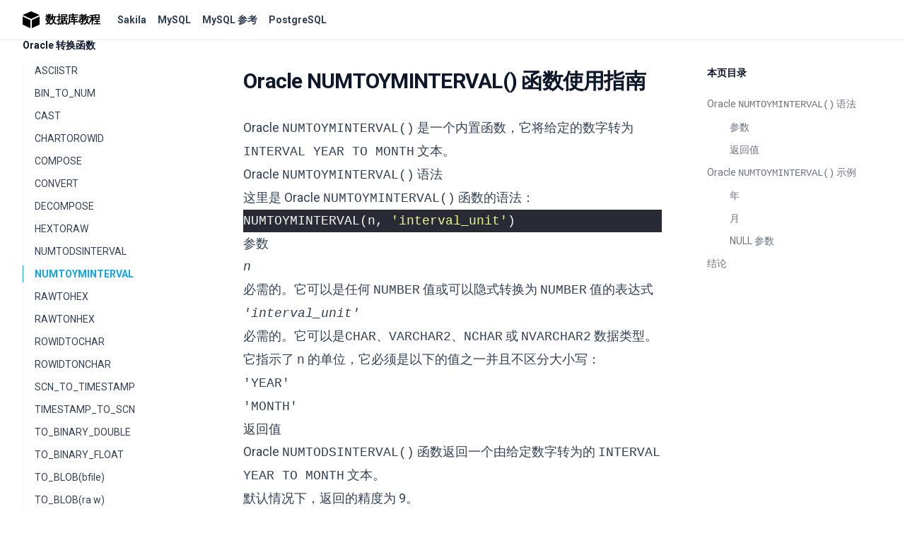

--- FILE ---
content_type: text/html; charset=utf-8
request_url: https://www.sjkjc.com/oracle-ref/numtoyminterval/
body_size: 6822
content:
<!DOCTYPE html>
<html lang="zh-hans" class="[--scroll-mt:9.875rem] lg:[--scroll-mt:6.3125rem] js-focus-visible">

<head>
  <meta charset="utf-8">
<meta http-equiv="Content-Language" content="zh-hans">
<meta http-equiv="X-UA-Compatible" content="IE=edge,chrome=1">
<meta name="viewport" content="width=device-width, initial-scale=1">
<meta name="author" content="sjkjc.com">
<meta name="description" content="Oracle NUMTOYMINTERVAL() 是一个内置函数，它将给定的数字转为 INTERVAL YEAR TO MONTH 文本。">
<title>Oracle NUMTOYMINTERVAL() 函数使用指南</title>
<link rel="canonical" href="https://www.sjkjc.com/oracle-ref/numtoyminterval/">
<link rel="icon" type="image/svg+xml" href="/logo.svg">

<link rel="apple-touch-icon" sizes="180x180" href="/favicon/favicon-120.png">
<link rel="apple-touch-icon" sizes="167x167" href="/favicon/favicon-144.png">
<link rel="apple-touch-icon" sizes="152x152" href="/favicon/favicon-160.png">
<link rel="apple-touch-icon" sizes="120x120" href="/favicon/favicon-192.png">

<meta name="theme-color" content="#1890ff">
<link rel="preconnect" href="https://fonts.googleapis.com">
<link rel="preconnect" href="https://fonts.gstatic.com" crossorigin>
<link href="https://fonts.googleapis.com/css2?family=Roboto:ital,wght@0,400;0,500;0,700;1,400;1,500;1,700&display=swap" rel="stylesheet">
<meta name="a.validate.02" content="W1N_RBdL30Z43HyUtilDUS1L49sXHM_upmNx" />
<meta name="baidu-site-verification" content="code-0FMavsQwzq">
<link rel="stylesheet" href="https://www.sjkjc.com/main.min.13460171d6961ae1c4a5b59e4b4231399a94f7cd8613af1e13789543ec1aba9a.css">
<script>
  var baseUrl = "https://www.sjkjc.com/";
  if (!window.location.href.startsWith(baseUrl)) {
    window.location.href = baseUrl + window.location.pathname;
  }
</script><script>
  var _hmt = _hmt || [];
  (function() {
    var hm = document.createElement("script");
    hm.src = "https://hm.baidu.com/hm.js?94b8a8346c1a552409e6c575ae7f9a96";
    var s = document.getElementsByTagName("script")[0]; 
    s.parentNode.insertBefore(hm, s);
  })();
  </script><script async src="https://www.googletagmanager.com/gtag/js?id=G-F47HCPQVM4"></script>
<script>
  window.dataLayer = window.dataLayer || [];
  function gtag(){dataLayer.push(arguments);}
  gtag('js', new Date());
  gtag('config', 'G-F47HCPQVM4');
</script>
<script async src="https://pagead2.googlesyndication.com/pagead/js/adsbygoogle.js?client=ca-pub-9958125774592331" crossorigin="anonymous"></script>

</head>

<body class="antialiased text-slate-500 dark:text-slate-400 bg-white dark:bg-slate-900">
  <div class="sticky top-0 z-40 w-full backdrop-blur flex-none transition-colors duration-500 lg:z-50 lg:border-b border-slate-900/10 dark:border-slate-50/[0.06] bg-white/95 supports-backdrop-blur:bg-white/60 dark:bg-transparent">
    <div class="max-w-8xl mx-auto">
      <div class="py-4 border-b border-slate-900/10 lg:px-8 lg:border-0 dark:border-slate-300/10 mx-4 lg:mx-0">
  <div class="relative flex items-center">
    <a class="logo flex items-center text-black flex-shrink-0 mr-6 no-underline dark:text-slate-200" href="/" aria-label="数据库教程">
      <svg role="img" class="fill-current h-6 w-6 mr-2" aria-hidden="true">
        <use xlink:href="/svg/sprite.svg#logo"></use>
      </svg>
      <span class="font-semibold text-md tracking-tight block">数据库教程</span>
    </a>
    <div class="relative hidden md:flex items-center mr-auto">
      <nav class="text-sm leading-6 font-semibold text-slate-700 dark:text-slate-200">
        <ul class="flex space-x-4">
          
          
          <li>
            <a class="hover:text-sky-500 dark:hover:text-sky-400" href="/sakila/">
              Sakila
            </a>
          </li>
          
          
          
          <li>
            <a class="hover:text-sky-500 dark:hover:text-sky-400" href="/mysql/">
              MySQL
            </a>
          </li>
          
          
          
          <li>
            <a class="hover:text-sky-500 dark:hover:text-sky-400" href="/mysql-ref/">
              MySQL 参考
            </a>
          </li>
          
          
          
          <li>
            <a class="hover:text-sky-500 dark:hover:text-sky-400" href="/postgresql/">
              PostgreSQL
            </a>
          </li>
          
          
        </ul>
      </nav>
      
    </div>
    <div class="flex justify-end">
      
    </div>
  </div>
</div>
    </div>
  </div>
  
  <div class="max-w-8xl mx-auto">
    


<div class="px-4 sm:px-6 md:px-8">
  <div id="sidebar" class="hidden w-full lg:block fixed z-40 inset-0 top-[57px] left-[max(0px,calc(50%-45rem))] right-auto lg:w-[19.5rem] pb-10 px-8 overflow-y-auto bg-white dark:bg-slate-900">
    <nav id="tutorial-nav" class="lg:text-sm lg:leading-6 relative">
      
      
      <ul>
        
        
        <li class="mt-12 lg:mt-8">
          <h5 class="mb-8 lg:mb-3 font-semibold text-slate-900 dark:text-slate-200">
            <a class="" href="https://www.sjkjc.com/oracle-ref/datatypes/">Oracle 数据类型</a>
          </h5>
          
          <ul class="space-y-6 lg:space-y-2 border-l border-slate-100 dark:border-slate-800">
            
            
            <li>
              <a class=" block border-l pl-4 -ml-px border-transparent hover:border-slate-400 dark:hover:border-slate-500 text-slate-700 hover:text-slate-900 dark:text-slate-400 dark:hover:text-slate-300 " href="https://www.sjkjc.com/oracle-ref/bfile-datatype/">BFILE</a>
            </li>
            
            
            <li>
              <a class=" block border-l pl-4 -ml-px border-transparent hover:border-slate-400 dark:hover:border-slate-500 text-slate-700 hover:text-slate-900 dark:text-slate-400 dark:hover:text-slate-300 " href="https://www.sjkjc.com/oracle-ref/binary_double-datatype/">BINARY_DOUBLE</a>
            </li>
            
            
            <li>
              <a class=" block border-l pl-4 -ml-px border-transparent hover:border-slate-400 dark:hover:border-slate-500 text-slate-700 hover:text-slate-900 dark:text-slate-400 dark:hover:text-slate-300 " href="https://www.sjkjc.com/oracle-ref/binary_float-datatype/">BINARY_FLOAT</a>
            </li>
            
            
            <li>
              <a class=" block border-l pl-4 -ml-px border-transparent hover:border-slate-400 dark:hover:border-slate-500 text-slate-700 hover:text-slate-900 dark:text-slate-400 dark:hover:text-slate-300 " href="https://www.sjkjc.com/oracle-ref/blob-datatype/">BLOB</a>
            </li>
            
            
            <li>
              <a class=" block border-l pl-4 -ml-px border-transparent hover:border-slate-400 dark:hover:border-slate-500 text-slate-700 hover:text-slate-900 dark:text-slate-400 dark:hover:text-slate-300 " href="https://www.sjkjc.com/oracle-ref/boolean-datatype/">BOOLEAN</a>
            </li>
            
            
            <li>
              <a class=" block border-l pl-4 -ml-px border-transparent hover:border-slate-400 dark:hover:border-slate-500 text-slate-700 hover:text-slate-900 dark:text-slate-400 dark:hover:text-slate-300 " href="https://www.sjkjc.com/oracle-ref/char-datatype/">CHAR</a>
            </li>
            
            
            <li>
              <a class=" block border-l pl-4 -ml-px border-transparent hover:border-slate-400 dark:hover:border-slate-500 text-slate-700 hover:text-slate-900 dark:text-slate-400 dark:hover:text-slate-300 " href="https://www.sjkjc.com/oracle-ref/clob-datatype/">CLOB</a>
            </li>
            
            
            <li>
              <a class=" block border-l pl-4 -ml-px border-transparent hover:border-slate-400 dark:hover:border-slate-500 text-slate-700 hover:text-slate-900 dark:text-slate-400 dark:hover:text-slate-300 " href="https://www.sjkjc.com/oracle-ref/date-datatype/">DATE</a>
            </li>
            
            
            <li>
              <a class=" block border-l pl-4 -ml-px border-transparent hover:border-slate-400 dark:hover:border-slate-500 text-slate-700 hover:text-slate-900 dark:text-slate-400 dark:hover:text-slate-300 " href="https://www.sjkjc.com/oracle-ref/interval-day-to-second-datatype/">INTERVAL DAY TO SECOND</a>
            </li>
            
            
            <li>
              <a class=" block border-l pl-4 -ml-px border-transparent hover:border-slate-400 dark:hover:border-slate-500 text-slate-700 hover:text-slate-900 dark:text-slate-400 dark:hover:text-slate-300 " href="https://www.sjkjc.com/oracle-ref/interval-year-to-month-datatype/">INTERVAL YEAR TO MONTH</a>
            </li>
            
            
            <li>
              <a class=" block border-l pl-4 -ml-px border-transparent hover:border-slate-400 dark:hover:border-slate-500 text-slate-700 hover:text-slate-900 dark:text-slate-400 dark:hover:text-slate-300 " href="https://www.sjkjc.com/oracle-ref/json-datatype/">JSON</a>
            </li>
            
            
            <li>
              <a class=" block border-l pl-4 -ml-px border-transparent hover:border-slate-400 dark:hover:border-slate-500 text-slate-700 hover:text-slate-900 dark:text-slate-400 dark:hover:text-slate-300 " href="https://www.sjkjc.com/oracle-ref/nchar-datatype/">NCHAR</a>
            </li>
            
            
            <li>
              <a class=" block border-l pl-4 -ml-px border-transparent hover:border-slate-400 dark:hover:border-slate-500 text-slate-700 hover:text-slate-900 dark:text-slate-400 dark:hover:text-slate-300 " href="https://www.sjkjc.com/oracle-ref/nclob-datatype/">NCLOB</a>
            </li>
            
            
            <li>
              <a class=" block border-l pl-4 -ml-px border-transparent hover:border-slate-400 dark:hover:border-slate-500 text-slate-700 hover:text-slate-900 dark:text-slate-400 dark:hover:text-slate-300 " href="https://www.sjkjc.com/oracle-ref/nested-table-type-datatype/">NESTED TABLE</a>
            </li>
            
            
            <li>
              <a class=" block border-l pl-4 -ml-px border-transparent hover:border-slate-400 dark:hover:border-slate-500 text-slate-700 hover:text-slate-900 dark:text-slate-400 dark:hover:text-slate-300 " href="https://www.sjkjc.com/oracle-ref/number-datatype/">NUMBER</a>
            </li>
            
            
            <li>
              <a class=" block border-l pl-4 -ml-px border-transparent hover:border-slate-400 dark:hover:border-slate-500 text-slate-700 hover:text-slate-900 dark:text-slate-400 dark:hover:text-slate-300 " href="https://www.sjkjc.com/oracle-ref/nvarchar2-datatype/">NVARCHAR2</a>
            </li>
            
            
            <li>
              <a class=" block border-l pl-4 -ml-px border-transparent hover:border-slate-400 dark:hover:border-slate-500 text-slate-700 hover:text-slate-900 dark:text-slate-400 dark:hover:text-slate-300 " href="https://www.sjkjc.com/oracle-ref/object-type-datatype/">OBJECT</a>
            </li>
            
            
            <li>
              <a class=" block border-l pl-4 -ml-px border-transparent hover:border-slate-400 dark:hover:border-slate-500 text-slate-700 hover:text-slate-900 dark:text-slate-400 dark:hover:text-slate-300 " href="https://www.sjkjc.com/oracle-ref/null-datatype/">Oracle NULL 数据类型介绍</a>
            </li>
            
            
            <li>
              <a class=" block border-l pl-4 -ml-px border-transparent hover:border-slate-400 dark:hover:border-slate-500 text-slate-700 hover:text-slate-900 dark:text-slate-400 dark:hover:text-slate-300 " href="https://www.sjkjc.com/oracle-ref/ref-type-datatype/">REF</a>
            </li>
            
            
            <li>
              <a class=" block border-l pl-4 -ml-px border-transparent hover:border-slate-400 dark:hover:border-slate-500 text-slate-700 hover:text-slate-900 dark:text-slate-400 dark:hover:text-slate-300 " href="https://www.sjkjc.com/oracle-ref/rowid-datatype/">ROWID</a>
            </li>
            
            
            <li>
              <a class=" block border-l pl-4 -ml-px border-transparent hover:border-slate-400 dark:hover:border-slate-500 text-slate-700 hover:text-slate-900 dark:text-slate-400 dark:hover:text-slate-300 " href="https://www.sjkjc.com/oracle-ref/timestamp-datatype/">TIMESTAMP</a>
            </li>
            
            
            <li>
              <a class=" block border-l pl-4 -ml-px border-transparent hover:border-slate-400 dark:hover:border-slate-500 text-slate-700 hover:text-slate-900 dark:text-slate-400 dark:hover:text-slate-300 " href="https://www.sjkjc.com/oracle-ref/timestamp-with-local-time-zone-datatype/">TIMESTAMP WITH LOCAL TIME ZONE</a>
            </li>
            
            
            <li>
              <a class=" block border-l pl-4 -ml-px border-transparent hover:border-slate-400 dark:hover:border-slate-500 text-slate-700 hover:text-slate-900 dark:text-slate-400 dark:hover:text-slate-300 " href="https://www.sjkjc.com/oracle-ref/timestamp-with-time-zone-datatype/">TIMESTAMP WITH TIME ZONE</a>
            </li>
            
            
            <li>
              <a class=" block border-l pl-4 -ml-px border-transparent hover:border-slate-400 dark:hover:border-slate-500 text-slate-700 hover:text-slate-900 dark:text-slate-400 dark:hover:text-slate-300 " href="https://www.sjkjc.com/oracle-ref/urowid-datatype/">UROWID</a>
            </li>
            
            
            <li>
              <a class=" block border-l pl-4 -ml-px border-transparent hover:border-slate-400 dark:hover:border-slate-500 text-slate-700 hover:text-slate-900 dark:text-slate-400 dark:hover:text-slate-300 " href="https://www.sjkjc.com/oracle-ref/varchar2-datatype/">VARCHAR2</a>
            </li>
            
            
            <li>
              <a class=" block border-l pl-4 -ml-px border-transparent hover:border-slate-400 dark:hover:border-slate-500 text-slate-700 hover:text-slate-900 dark:text-slate-400 dark:hover:text-slate-300 " href="https://www.sjkjc.com/oracle-ref/varray-type-datatype/">VARRAY TYPE</a>
            </li>
            
            
            <li>
              <a class=" block border-l pl-4 -ml-px border-transparent hover:border-slate-400 dark:hover:border-slate-500 text-slate-700 hover:text-slate-900 dark:text-slate-400 dark:hover:text-slate-300 " href="https://www.sjkjc.com/oracle-ref/xmltype-datatype/">XMLTYPE</a>
            </li>
            
          </ul>
          

        </li>
        
        
        <li class="mt-12 lg:mt-8">
          <h5 class="mb-8 lg:mb-3 font-semibold text-slate-900 dark:text-slate-200">
            <a class="" href="https://www.sjkjc.com/oracle-ref/json-functions/">Oracle JSON 函数</a>
          </h5>
          
          <ul class="space-y-6 lg:space-y-2 border-l border-slate-100 dark:border-slate-800">
            
            
            <li>
              <a class=" block border-l pl-4 -ml-px border-transparent hover:border-slate-400 dark:hover:border-slate-500 text-slate-700 hover:text-slate-900 dark:text-slate-400 dark:hover:text-slate-300 " href="https://www.sjkjc.com/oracle-ref/json-type-constructor/">JSON</a>
            </li>
            
            
            <li>
              <a class=" block border-l pl-4 -ml-px border-transparent hover:border-slate-400 dark:hover:border-slate-500 text-slate-700 hover:text-slate-900 dark:text-slate-400 dark:hover:text-slate-300 " href="https://www.sjkjc.com/oracle-ref/json_array/">JSON_ARRAY</a>
            </li>
            
            
            <li>
              <a class=" block border-l pl-4 -ml-px border-transparent hover:border-slate-400 dark:hover:border-slate-500 text-slate-700 hover:text-slate-900 dark:text-slate-400 dark:hover:text-slate-300 " href="https://www.sjkjc.com/oracle-ref/json_arrayagg/">JSON_ARRAYAGG</a>
            </li>
            
            
            <li>
              <a class=" block border-l pl-4 -ml-px border-transparent hover:border-slate-400 dark:hover:border-slate-500 text-slate-700 hover:text-slate-900 dark:text-slate-400 dark:hover:text-slate-300 " href="https://www.sjkjc.com/oracle-ref/json_object/">JSON_OBJECT</a>
            </li>
            
            
            <li>
              <a class=" block border-l pl-4 -ml-px border-transparent hover:border-slate-400 dark:hover:border-slate-500 text-slate-700 hover:text-slate-900 dark:text-slate-400 dark:hover:text-slate-300 " href="https://www.sjkjc.com/oracle-ref/json_objectagg/">JSON_OBJECTAGG</a>
            </li>
            
            
            <li>
              <a class=" block border-l pl-4 -ml-px border-transparent hover:border-slate-400 dark:hover:border-slate-500 text-slate-700 hover:text-slate-900 dark:text-slate-400 dark:hover:text-slate-300 " href="https://www.sjkjc.com/oracle-ref/json_query/">JSON_QUERY</a>
            </li>
            
            
            <li>
              <a class=" block border-l pl-4 -ml-px border-transparent hover:border-slate-400 dark:hover:border-slate-500 text-slate-700 hover:text-slate-900 dark:text-slate-400 dark:hover:text-slate-300 " href="https://www.sjkjc.com/oracle-ref/json_table/">JSON_TABLE</a>
            </li>
            
            
            <li>
              <a class=" block border-l pl-4 -ml-px border-transparent hover:border-slate-400 dark:hover:border-slate-500 text-slate-700 hover:text-slate-900 dark:text-slate-400 dark:hover:text-slate-300 " href="https://www.sjkjc.com/oracle-ref/json_value/">JSON_VALUE</a>
            </li>
            
          </ul>
          

        </li>
        
        
        <li class="mt-12 lg:mt-8">
          <h5 class="mb-8 lg:mb-3 font-semibold text-slate-900 dark:text-slate-200">
            <a class="" href="https://www.sjkjc.com/oracle-ref/null-related-functions/">Oracle NULL 相关函数</a>
          </h5>
          
          <ul class="space-y-6 lg:space-y-2 border-l border-slate-100 dark:border-slate-800">
            
            
            <li>
              <a class=" block border-l pl-4 -ml-px border-transparent hover:border-slate-400 dark:hover:border-slate-500 text-slate-700 hover:text-slate-900 dark:text-slate-400 dark:hover:text-slate-300 " href="https://www.sjkjc.com/oracle-ref/coalesce/">COALESCE</a>
            </li>
            
            
            <li>
              <a class=" block border-l pl-4 -ml-px border-transparent hover:border-slate-400 dark:hover:border-slate-500 text-slate-700 hover:text-slate-900 dark:text-slate-400 dark:hover:text-slate-300 " href="https://www.sjkjc.com/oracle-ref/lnnvl/">LNNVL</a>
            </li>
            
            
            <li>
              <a class=" block border-l pl-4 -ml-px border-transparent hover:border-slate-400 dark:hover:border-slate-500 text-slate-700 hover:text-slate-900 dark:text-slate-400 dark:hover:text-slate-300 " href="https://www.sjkjc.com/oracle-ref/nanvl/">NANVL</a>
            </li>
            
            
            <li>
              <a class=" block border-l pl-4 -ml-px border-transparent hover:border-slate-400 dark:hover:border-slate-500 text-slate-700 hover:text-slate-900 dark:text-slate-400 dark:hover:text-slate-300 " href="https://www.sjkjc.com/oracle-ref/nullif/">NULLIF</a>
            </li>
            
            
            <li>
              <a class=" block border-l pl-4 -ml-px border-transparent hover:border-slate-400 dark:hover:border-slate-500 text-slate-700 hover:text-slate-900 dark:text-slate-400 dark:hover:text-slate-300 " href="https://www.sjkjc.com/oracle-ref/nvl/">NVL</a>
            </li>
            
            
            <li>
              <a class=" block border-l pl-4 -ml-px border-transparent hover:border-slate-400 dark:hover:border-slate-500 text-slate-700 hover:text-slate-900 dark:text-slate-400 dark:hover:text-slate-300 " href="https://www.sjkjc.com/oracle-ref/nvl2/">NVL2</a>
            </li>
            
          </ul>
          

        </li>
        
        
        <li class="mt-12 lg:mt-8">
          <h5 class="mb-8 lg:mb-3 font-semibold text-slate-900 dark:text-slate-200">
            <a class="" href="https://www.sjkjc.com/oracle-ref/encoding-functions/">Oracle 编码和解码函数</a>
          </h5>
          
          <ul class="space-y-6 lg:space-y-2 border-l border-slate-100 dark:border-slate-800">
            
            
            <li>
              <a class=" block border-l pl-4 -ml-px border-transparent hover:border-slate-400 dark:hover:border-slate-500 text-slate-700 hover:text-slate-900 dark:text-slate-400 dark:hover:text-slate-300 " href="https://www.sjkjc.com/oracle-ref/decode/">DECODE</a>
            </li>
            
            
            <li>
              <a class=" block border-l pl-4 -ml-px border-transparent hover:border-slate-400 dark:hover:border-slate-500 text-slate-700 hover:text-slate-900 dark:text-slate-400 dark:hover:text-slate-300 " href="https://www.sjkjc.com/oracle-ref/dump/">DUMP</a>
            </li>
            
            
            <li>
              <a class=" block border-l pl-4 -ml-px border-transparent hover:border-slate-400 dark:hover:border-slate-500 text-slate-700 hover:text-slate-900 dark:text-slate-400 dark:hover:text-slate-300 " href="https://www.sjkjc.com/oracle-ref/ora_hash/">ORA_HASH</a>
            </li>
            
            
            <li>
              <a class=" block border-l pl-4 -ml-px border-transparent hover:border-slate-400 dark:hover:border-slate-500 text-slate-700 hover:text-slate-900 dark:text-slate-400 dark:hover:text-slate-300 " href="https://www.sjkjc.com/oracle-ref/standard_hash/">STANDARD_HASH</a>
            </li>
            
            
            <li>
              <a class=" block border-l pl-4 -ml-px border-transparent hover:border-slate-400 dark:hover:border-slate-500 text-slate-700 hover:text-slate-900 dark:text-slate-400 dark:hover:text-slate-300 " href="https://www.sjkjc.com/oracle-ref/vsize/">VSIZE</a>
            </li>
            
          </ul>
          

        </li>
        
        
        <li class="mt-12 lg:mt-8">
          <h5 class="mb-8 lg:mb-3 font-semibold text-slate-900 dark:text-slate-200">
            <a class="" href="https://www.sjkjc.com/oracle-ref/env-and-id-functions/">Oracle 环境和标识符函数</a>
          </h5>
          
          <ul class="space-y-6 lg:space-y-2 border-l border-slate-100 dark:border-slate-800">
            
            
            <li>
              <a class=" block border-l pl-4 -ml-px border-transparent hover:border-slate-400 dark:hover:border-slate-500 text-slate-700 hover:text-slate-900 dark:text-slate-400 dark:hover:text-slate-300 " href="https://www.sjkjc.com/oracle-ref/con_dbid_to_id/">CON_DBID_TO_ID</a>
            </li>
            
            
            <li>
              <a class=" block border-l pl-4 -ml-px border-transparent hover:border-slate-400 dark:hover:border-slate-500 text-slate-700 hover:text-slate-900 dark:text-slate-400 dark:hover:text-slate-300 " href="https://www.sjkjc.com/oracle-ref/con_guid_to_id/">CON_GUID_TO_ID</a>
            </li>
            
            
            <li>
              <a class=" block border-l pl-4 -ml-px border-transparent hover:border-slate-400 dark:hover:border-slate-500 text-slate-700 hover:text-slate-900 dark:text-slate-400 dark:hover:text-slate-300 " href="https://www.sjkjc.com/oracle-ref/con_name_to_id/">CON_NAME_TO_ID</a>
            </li>
            
            
            <li>
              <a class=" block border-l pl-4 -ml-px border-transparent hover:border-slate-400 dark:hover:border-slate-500 text-slate-700 hover:text-slate-900 dark:text-slate-400 dark:hover:text-slate-300 " href="https://www.sjkjc.com/oracle-ref/con_uid_to_id/">CON_UID_TO_ID</a>
            </li>
            
            
            <li>
              <a class=" block border-l pl-4 -ml-px border-transparent hover:border-slate-400 dark:hover:border-slate-500 text-slate-700 hover:text-slate-900 dark:text-slate-400 dark:hover:text-slate-300 " href="https://www.sjkjc.com/oracle-ref/ora_invoking_user/">ORA_INVOKING_USER</a>
            </li>
            
            
            <li>
              <a class=" block border-l pl-4 -ml-px border-transparent hover:border-slate-400 dark:hover:border-slate-500 text-slate-700 hover:text-slate-900 dark:text-slate-400 dark:hover:text-slate-300 " href="https://www.sjkjc.com/oracle-ref/ora_invoking_userid/">ORA_INVOKING_USERID</a>
            </li>
            
            
            <li>
              <a class=" block border-l pl-4 -ml-px border-transparent hover:border-slate-400 dark:hover:border-slate-500 text-slate-700 hover:text-slate-900 dark:text-slate-400 dark:hover:text-slate-300 " href="https://www.sjkjc.com/oracle-ref/sys_context/">SYS_CONTEXT</a>
            </li>
            
            
            <li>
              <a class=" block border-l pl-4 -ml-px border-transparent hover:border-slate-400 dark:hover:border-slate-500 text-slate-700 hover:text-slate-900 dark:text-slate-400 dark:hover:text-slate-300 " href="https://www.sjkjc.com/oracle-ref/sys_guid/">SYS_GUID</a>
            </li>
            
            
            <li>
              <a class=" block border-l pl-4 -ml-px border-transparent hover:border-slate-400 dark:hover:border-slate-500 text-slate-700 hover:text-slate-900 dark:text-slate-400 dark:hover:text-slate-300 " href="https://www.sjkjc.com/oracle-ref/uid/">UID</a>
            </li>
            
            
            <li>
              <a class=" block border-l pl-4 -ml-px border-transparent hover:border-slate-400 dark:hover:border-slate-500 text-slate-700 hover:text-slate-900 dark:text-slate-400 dark:hover:text-slate-300 " href="https://www.sjkjc.com/oracle-ref/user/">USER</a>
            </li>
            
            
            <li>
              <a class=" block border-l pl-4 -ml-px border-transparent hover:border-slate-400 dark:hover:border-slate-500 text-slate-700 hover:text-slate-900 dark:text-slate-400 dark:hover:text-slate-300 " href="https://www.sjkjc.com/oracle-ref/userenv/">USERENV</a>
            </li>
            
          </ul>
          

        </li>
        
        
        <li class="mt-12 lg:mt-8">
          <h5 class="mb-8 lg:mb-3 font-semibold text-slate-900 dark:text-slate-200">
            <a class="" href="https://www.sjkjc.com/oracle-ref/collation-functions/">Oracle 排序规则函数</a>
          </h5>
          
          <ul class="space-y-6 lg:space-y-2 border-l border-slate-100 dark:border-slate-800">
            
            
            <li>
              <a class=" block border-l pl-4 -ml-px border-transparent hover:border-slate-400 dark:hover:border-slate-500 text-slate-700 hover:text-slate-900 dark:text-slate-400 dark:hover:text-slate-300 " href="https://www.sjkjc.com/oracle-ref/collation/">COLLATION</a>
            </li>
            
            
            <li>
              <a class=" block border-l pl-4 -ml-px border-transparent hover:border-slate-400 dark:hover:border-slate-500 text-slate-700 hover:text-slate-900 dark:text-slate-400 dark:hover:text-slate-300 " href="https://www.sjkjc.com/oracle-ref/nls_collation_id/">NLS_COLLATION_ID</a>
            </li>
            
            
            <li>
              <a class=" block border-l pl-4 -ml-px border-transparent hover:border-slate-400 dark:hover:border-slate-500 text-slate-700 hover:text-slate-900 dark:text-slate-400 dark:hover:text-slate-300 " href="https://www.sjkjc.com/oracle-ref/nls_collation_name/">NLS_COLLATION_NAME</a>
            </li>
            
          </ul>
          

        </li>
        
        
        <li class="mt-12 lg:mt-8">
          <h5 class="mb-8 lg:mb-3 font-semibold text-slate-900 dark:text-slate-200">
            <a class="" href="https://www.sjkjc.com/oracle-ref/datetime-functions/">Oracle 日期时间函数</a>
          </h5>
          
          <ul class="space-y-6 lg:space-y-2 border-l border-slate-100 dark:border-slate-800">
            
            
            <li>
              <a class=" block border-l pl-4 -ml-px border-transparent hover:border-slate-400 dark:hover:border-slate-500 text-slate-700 hover:text-slate-900 dark:text-slate-400 dark:hover:text-slate-300 " href="https://www.sjkjc.com/oracle-ref/add_months/">ADD_MONTHS</a>
            </li>
            
            
            <li>
              <a class=" block border-l pl-4 -ml-px border-transparent hover:border-slate-400 dark:hover:border-slate-500 text-slate-700 hover:text-slate-900 dark:text-slate-400 dark:hover:text-slate-300 " href="https://www.sjkjc.com/oracle-ref/current_date/">CURRENT_DATE</a>
            </li>
            
            
            <li>
              <a class=" block border-l pl-4 -ml-px border-transparent hover:border-slate-400 dark:hover:border-slate-500 text-slate-700 hover:text-slate-900 dark:text-slate-400 dark:hover:text-slate-300 " href="https://www.sjkjc.com/oracle-ref/current_timestamp/">CURRENT_TIMESTAMP</a>
            </li>
            
            
            <li>
              <a class=" block border-l pl-4 -ml-px border-transparent hover:border-slate-400 dark:hover:border-slate-500 text-slate-700 hover:text-slate-900 dark:text-slate-400 dark:hover:text-slate-300 " href="https://www.sjkjc.com/oracle-ref/dbtimezone/">DBTIMEZONE</a>
            </li>
            
            
            <li>
              <a class=" block border-l pl-4 -ml-px border-transparent hover:border-slate-400 dark:hover:border-slate-500 text-slate-700 hover:text-slate-900 dark:text-slate-400 dark:hover:text-slate-300 " href="https://www.sjkjc.com/oracle-ref/extract-datetime/">EXTRACT(datetime)</a>
            </li>
            
            
            <li>
              <a class=" block border-l pl-4 -ml-px border-transparent hover:border-slate-400 dark:hover:border-slate-500 text-slate-700 hover:text-slate-900 dark:text-slate-400 dark:hover:text-slate-300 " href="https://www.sjkjc.com/oracle-ref/from_tz/">FROM_TZ</a>
            </li>
            
            
            <li>
              <a class=" block border-l pl-4 -ml-px border-transparent hover:border-slate-400 dark:hover:border-slate-500 text-slate-700 hover:text-slate-900 dark:text-slate-400 dark:hover:text-slate-300 " href="https://www.sjkjc.com/oracle-ref/last_day/">LAST_DAY</a>
            </li>
            
            
            <li>
              <a class=" block border-l pl-4 -ml-px border-transparent hover:border-slate-400 dark:hover:border-slate-500 text-slate-700 hover:text-slate-900 dark:text-slate-400 dark:hover:text-slate-300 " href="https://www.sjkjc.com/oracle-ref/localtimestamp/">LOCALTIMESTAMP</a>
            </li>
            
            
            <li>
              <a class=" block border-l pl-4 -ml-px border-transparent hover:border-slate-400 dark:hover:border-slate-500 text-slate-700 hover:text-slate-900 dark:text-slate-400 dark:hover:text-slate-300 " href="https://www.sjkjc.com/oracle-ref/months_between/">MONTHS_BETWEEN</a>
            </li>
            
            
            <li>
              <a class=" block border-l pl-4 -ml-px border-transparent hover:border-slate-400 dark:hover:border-slate-500 text-slate-700 hover:text-slate-900 dark:text-slate-400 dark:hover:text-slate-300 " href="https://www.sjkjc.com/oracle-ref/new_time/">NEW_TIME</a>
            </li>
            
            
            <li>
              <a class=" block border-l pl-4 -ml-px border-transparent hover:border-slate-400 dark:hover:border-slate-500 text-slate-700 hover:text-slate-900 dark:text-slate-400 dark:hover:text-slate-300 " href="https://www.sjkjc.com/oracle-ref/next_day/">NEXT_DAY</a>
            </li>
            
            
            <li>
              <a class=" block border-l pl-4 -ml-px border-transparent hover:border-slate-400 dark:hover:border-slate-500 text-slate-700 hover:text-slate-900 dark:text-slate-400 dark:hover:text-slate-300 " href="https://www.sjkjc.com/oracle-ref/ora_dst_affected/">ORA_DST_AFFECTED</a>
            </li>
            
            
            <li>
              <a class=" block border-l pl-4 -ml-px border-transparent hover:border-slate-400 dark:hover:border-slate-500 text-slate-700 hover:text-slate-900 dark:text-slate-400 dark:hover:text-slate-300 " href="https://www.sjkjc.com/oracle-ref/ora_dst_convert/">ORA_DST_CONVERT</a>
            </li>
            
            
            <li>
              <a class=" block border-l pl-4 -ml-px border-transparent hover:border-slate-400 dark:hover:border-slate-500 text-slate-700 hover:text-slate-900 dark:text-slate-400 dark:hover:text-slate-300 " href="https://www.sjkjc.com/oracle-ref/ora_dst_error/">ORA_DST_ERROR</a>
            </li>
            
            
            <li>
              <a class=" block border-l pl-4 -ml-px border-transparent hover:border-slate-400 dark:hover:border-slate-500 text-slate-700 hover:text-slate-900 dark:text-slate-400 dark:hover:text-slate-300 " href="https://www.sjkjc.com/oracle-ref/rounddate/">ROUND(date)</a>
            </li>
            
            
            <li>
              <a class=" block border-l pl-4 -ml-px border-transparent hover:border-slate-400 dark:hover:border-slate-500 text-slate-700 hover:text-slate-900 dark:text-slate-400 dark:hover:text-slate-300 " href="https://www.sjkjc.com/oracle-ref/sessiontimezone/">SESSIONTIMEZONE</a>
            </li>
            
            
            <li>
              <a class=" block border-l pl-4 -ml-px border-transparent hover:border-slate-400 dark:hover:border-slate-500 text-slate-700 hover:text-slate-900 dark:text-slate-400 dark:hover:text-slate-300 " href="https://www.sjkjc.com/oracle-ref/sys_extract_utc/">SYS_EXTRACT_UTC</a>
            </li>
            
            
            <li>
              <a class=" block border-l pl-4 -ml-px border-transparent hover:border-slate-400 dark:hover:border-slate-500 text-slate-700 hover:text-slate-900 dark:text-slate-400 dark:hover:text-slate-300 " href="https://www.sjkjc.com/oracle-ref/sysdate/">SYSDATE</a>
            </li>
            
            
            <li>
              <a class=" block border-l pl-4 -ml-px border-transparent hover:border-slate-400 dark:hover:border-slate-500 text-slate-700 hover:text-slate-900 dark:text-slate-400 dark:hover:text-slate-300 " href="https://www.sjkjc.com/oracle-ref/systimestamp/">SYSTIMESTAMP</a>
            </li>
            
            
            <li>
              <a class=" block border-l pl-4 -ml-px border-transparent hover:border-slate-400 dark:hover:border-slate-500 text-slate-700 hover:text-slate-900 dark:text-slate-400 dark:hover:text-slate-300 " href="https://www.sjkjc.com/oracle-ref/truncdate/">TRUNC(date)</a>
            </li>
            
            
            <li>
              <a class=" block border-l pl-4 -ml-px border-transparent hover:border-slate-400 dark:hover:border-slate-500 text-slate-700 hover:text-slate-900 dark:text-slate-400 dark:hover:text-slate-300 " href="https://www.sjkjc.com/oracle-ref/tz_offset/">TZ_OFFSET</a>
            </li>
            
          </ul>
          

        </li>
        
        
        <li class="mt-12 lg:mt-8">
          <h5 class="mb-8 lg:mb-3 font-semibold text-slate-900 dark:text-slate-200">
            <a class="" href="https://www.sjkjc.com/oracle-ref/numeric-functions/">Oracle 数值函数</a>
          </h5>
          
          <ul class="space-y-6 lg:space-y-2 border-l border-slate-100 dark:border-slate-800">
            
            
            <li>
              <a class=" block border-l pl-4 -ml-px border-transparent hover:border-slate-400 dark:hover:border-slate-500 text-slate-700 hover:text-slate-900 dark:text-slate-400 dark:hover:text-slate-300 " href="https://www.sjkjc.com/oracle-ref/abs/">ABS</a>
            </li>
            
            
            <li>
              <a class=" block border-l pl-4 -ml-px border-transparent hover:border-slate-400 dark:hover:border-slate-500 text-slate-700 hover:text-slate-900 dark:text-slate-400 dark:hover:text-slate-300 " href="https://www.sjkjc.com/oracle-ref/acos/">ACOS</a>
            </li>
            
            
            <li>
              <a class=" block border-l pl-4 -ml-px border-transparent hover:border-slate-400 dark:hover:border-slate-500 text-slate-700 hover:text-slate-900 dark:text-slate-400 dark:hover:text-slate-300 " href="https://www.sjkjc.com/oracle-ref/asin/">ASIN</a>
            </li>
            
            
            <li>
              <a class=" block border-l pl-4 -ml-px border-transparent hover:border-slate-400 dark:hover:border-slate-500 text-slate-700 hover:text-slate-900 dark:text-slate-400 dark:hover:text-slate-300 " href="https://www.sjkjc.com/oracle-ref/atan/">ATAN</a>
            </li>
            
            
            <li>
              <a class=" block border-l pl-4 -ml-px border-transparent hover:border-slate-400 dark:hover:border-slate-500 text-slate-700 hover:text-slate-900 dark:text-slate-400 dark:hover:text-slate-300 " href="https://www.sjkjc.com/oracle-ref/atan2/">ATAN2</a>
            </li>
            
            
            <li>
              <a class=" block border-l pl-4 -ml-px border-transparent hover:border-slate-400 dark:hover:border-slate-500 text-slate-700 hover:text-slate-900 dark:text-slate-400 dark:hover:text-slate-300 " href="https://www.sjkjc.com/oracle-ref/bitand/">BITAND</a>
            </li>
            
            
            <li>
              <a class=" block border-l pl-4 -ml-px border-transparent hover:border-slate-400 dark:hover:border-slate-500 text-slate-700 hover:text-slate-900 dark:text-slate-400 dark:hover:text-slate-300 " href="https://www.sjkjc.com/oracle-ref/ceil/">CEIL</a>
            </li>
            
            
            <li>
              <a class=" block border-l pl-4 -ml-px border-transparent hover:border-slate-400 dark:hover:border-slate-500 text-slate-700 hover:text-slate-900 dark:text-slate-400 dark:hover:text-slate-300 " href="https://www.sjkjc.com/oracle-ref/cos/">COS</a>
            </li>
            
            
            <li>
              <a class=" block border-l pl-4 -ml-px border-transparent hover:border-slate-400 dark:hover:border-slate-500 text-slate-700 hover:text-slate-900 dark:text-slate-400 dark:hover:text-slate-300 " href="https://www.sjkjc.com/oracle-ref/cosh/">COSH</a>
            </li>
            
            
            <li>
              <a class=" block border-l pl-4 -ml-px border-transparent hover:border-slate-400 dark:hover:border-slate-500 text-slate-700 hover:text-slate-900 dark:text-slate-400 dark:hover:text-slate-300 " href="https://www.sjkjc.com/oracle-ref/exp/">EXP</a>
            </li>
            
            
            <li>
              <a class=" block border-l pl-4 -ml-px border-transparent hover:border-slate-400 dark:hover:border-slate-500 text-slate-700 hover:text-slate-900 dark:text-slate-400 dark:hover:text-slate-300 " href="https://www.sjkjc.com/oracle-ref/floor/">FLOOR</a>
            </li>
            
            
            <li>
              <a class=" block border-l pl-4 -ml-px border-transparent hover:border-slate-400 dark:hover:border-slate-500 text-slate-700 hover:text-slate-900 dark:text-slate-400 dark:hover:text-slate-300 " href="https://www.sjkjc.com/oracle-ref/ln/">LN</a>
            </li>
            
            
            <li>
              <a class=" block border-l pl-4 -ml-px border-transparent hover:border-slate-400 dark:hover:border-slate-500 text-slate-700 hover:text-slate-900 dark:text-slate-400 dark:hover:text-slate-300 " href="https://www.sjkjc.com/oracle-ref/log/">LOG</a>
            </li>
            
            
            <li>
              <a class=" block border-l pl-4 -ml-px border-transparent hover:border-slate-400 dark:hover:border-slate-500 text-slate-700 hover:text-slate-900 dark:text-slate-400 dark:hover:text-slate-300 " href="https://www.sjkjc.com/oracle-ref/mod/">MOD</a>
            </li>
            
            
            <li>
              <a class=" block border-l pl-4 -ml-px border-transparent hover:border-slate-400 dark:hover:border-slate-500 text-slate-700 hover:text-slate-900 dark:text-slate-400 dark:hover:text-slate-300 " href="https://www.sjkjc.com/oracle-ref/power/">POWER</a>
            </li>
            
            
            <li>
              <a class=" block border-l pl-4 -ml-px border-transparent hover:border-slate-400 dark:hover:border-slate-500 text-slate-700 hover:text-slate-900 dark:text-slate-400 dark:hover:text-slate-300 " href="https://www.sjkjc.com/oracle-ref/remainder/">REMAINDER</a>
            </li>
            
            
            <li>
              <a class=" block border-l pl-4 -ml-px border-transparent hover:border-slate-400 dark:hover:border-slate-500 text-slate-700 hover:text-slate-900 dark:text-slate-400 dark:hover:text-slate-300 " href="https://www.sjkjc.com/oracle-ref/round-number/">ROUND(number)</a>
            </li>
            
            
            <li>
              <a class=" block border-l pl-4 -ml-px border-transparent hover:border-slate-400 dark:hover:border-slate-500 text-slate-700 hover:text-slate-900 dark:text-slate-400 dark:hover:text-slate-300 " href="https://www.sjkjc.com/oracle-ref/sign/">SIGN</a>
            </li>
            
            
            <li>
              <a class=" block border-l pl-4 -ml-px border-transparent hover:border-slate-400 dark:hover:border-slate-500 text-slate-700 hover:text-slate-900 dark:text-slate-400 dark:hover:text-slate-300 " href="https://www.sjkjc.com/oracle-ref/sin/">SIN</a>
            </li>
            
            
            <li>
              <a class=" block border-l pl-4 -ml-px border-transparent hover:border-slate-400 dark:hover:border-slate-500 text-slate-700 hover:text-slate-900 dark:text-slate-400 dark:hover:text-slate-300 " href="https://www.sjkjc.com/oracle-ref/sinh/">SINH</a>
            </li>
            
            
            <li>
              <a class=" block border-l pl-4 -ml-px border-transparent hover:border-slate-400 dark:hover:border-slate-500 text-slate-700 hover:text-slate-900 dark:text-slate-400 dark:hover:text-slate-300 " href="https://www.sjkjc.com/oracle-ref/sqrt/">SQRT</a>
            </li>
            
            
            <li>
              <a class=" block border-l pl-4 -ml-px border-transparent hover:border-slate-400 dark:hover:border-slate-500 text-slate-700 hover:text-slate-900 dark:text-slate-400 dark:hover:text-slate-300 " href="https://www.sjkjc.com/oracle-ref/tan/">TAN</a>
            </li>
            
            
            <li>
              <a class=" block border-l pl-4 -ml-px border-transparent hover:border-slate-400 dark:hover:border-slate-500 text-slate-700 hover:text-slate-900 dark:text-slate-400 dark:hover:text-slate-300 " href="https://www.sjkjc.com/oracle-ref/tanh/">TANH</a>
            </li>
            
            
            <li>
              <a class=" block border-l pl-4 -ml-px border-transparent hover:border-slate-400 dark:hover:border-slate-500 text-slate-700 hover:text-slate-900 dark:text-slate-400 dark:hover:text-slate-300 " href="https://www.sjkjc.com/oracle-ref/trunc-number/">TRUNC(number)</a>
            </li>
            
            
            <li>
              <a class=" block border-l pl-4 -ml-px border-transparent hover:border-slate-400 dark:hover:border-slate-500 text-slate-700 hover:text-slate-900 dark:text-slate-400 dark:hover:text-slate-300 " href="https://www.sjkjc.com/oracle-ref/width_bucket/">WIDTH_BUCKET</a>
            </li>
            
          </ul>
          

        </li>
        
        
        <li class="mt-12 lg:mt-8">
          <h5 class="mb-8 lg:mb-3 font-semibold text-slate-900 dark:text-slate-200">
            <a class="" href="https://www.sjkjc.com/oracle-ref/comparison-functions/">Oracle 一般比较函数</a>
          </h5>
          
          <ul class="space-y-6 lg:space-y-2 border-l border-slate-100 dark:border-slate-800">
            
            
            <li>
              <a class=" block border-l pl-4 -ml-px border-transparent hover:border-slate-400 dark:hover:border-slate-500 text-slate-700 hover:text-slate-900 dark:text-slate-400 dark:hover:text-slate-300 " href="https://www.sjkjc.com/oracle-ref/greatest/">GREATEST</a>
            </li>
            
            
            <li>
              <a class=" block border-l pl-4 -ml-px border-transparent hover:border-slate-400 dark:hover:border-slate-500 text-slate-700 hover:text-slate-900 dark:text-slate-400 dark:hover:text-slate-300 " href="https://www.sjkjc.com/oracle-ref/least/">LEAST</a>
            </li>
            
          </ul>
          

        </li>
        
        
        <li class="mt-12 lg:mt-8">
          <h5 class="mb-8 lg:mb-3 font-semibold text-slate-900 dark:text-slate-200">
            <a class="" href="https://www.sjkjc.com/oracle-ref/conversion-functions/">Oracle 转换函数</a>
          </h5>
          
          <ul class="space-y-6 lg:space-y-2 border-l border-slate-100 dark:border-slate-800">
            
            
            <li>
              <a class=" block border-l pl-4 -ml-px border-transparent hover:border-slate-400 dark:hover:border-slate-500 text-slate-700 hover:text-slate-900 dark:text-slate-400 dark:hover:text-slate-300 " href="https://www.sjkjc.com/oracle-ref/asciistr/">ASCIISTR</a>
            </li>
            
            
            <li>
              <a class=" block border-l pl-4 -ml-px border-transparent hover:border-slate-400 dark:hover:border-slate-500 text-slate-700 hover:text-slate-900 dark:text-slate-400 dark:hover:text-slate-300 " href="https://www.sjkjc.com/oracle-ref/bin_to_num/">BIN_TO_NUM</a>
            </li>
            
            
            <li>
              <a class=" block border-l pl-4 -ml-px border-transparent hover:border-slate-400 dark:hover:border-slate-500 text-slate-700 hover:text-slate-900 dark:text-slate-400 dark:hover:text-slate-300 " href="https://www.sjkjc.com/oracle-ref/cast/">CAST</a>
            </li>
            
            
            <li>
              <a class=" block border-l pl-4 -ml-px border-transparent hover:border-slate-400 dark:hover:border-slate-500 text-slate-700 hover:text-slate-900 dark:text-slate-400 dark:hover:text-slate-300 " href="https://www.sjkjc.com/oracle-ref/chartorowid/">CHARTOROWID</a>
            </li>
            
            
            <li>
              <a class=" block border-l pl-4 -ml-px border-transparent hover:border-slate-400 dark:hover:border-slate-500 text-slate-700 hover:text-slate-900 dark:text-slate-400 dark:hover:text-slate-300 " href="https://www.sjkjc.com/oracle-ref/compose/">COMPOSE</a>
            </li>
            
            
            <li>
              <a class=" block border-l pl-4 -ml-px border-transparent hover:border-slate-400 dark:hover:border-slate-500 text-slate-700 hover:text-slate-900 dark:text-slate-400 dark:hover:text-slate-300 " href="https://www.sjkjc.com/oracle-ref/convert/">CONVERT</a>
            </li>
            
            
            <li>
              <a class=" block border-l pl-4 -ml-px border-transparent hover:border-slate-400 dark:hover:border-slate-500 text-slate-700 hover:text-slate-900 dark:text-slate-400 dark:hover:text-slate-300 " href="https://www.sjkjc.com/oracle-ref/decompose/">DECOMPOSE</a>
            </li>
            
            
            <li>
              <a class=" block border-l pl-4 -ml-px border-transparent hover:border-slate-400 dark:hover:border-slate-500 text-slate-700 hover:text-slate-900 dark:text-slate-400 dark:hover:text-slate-300 " href="https://www.sjkjc.com/oracle-ref/hextoraw/">HEXTORAW</a>
            </li>
            
            
            <li>
              <a class=" block border-l pl-4 -ml-px border-transparent hover:border-slate-400 dark:hover:border-slate-500 text-slate-700 hover:text-slate-900 dark:text-slate-400 dark:hover:text-slate-300 " href="https://www.sjkjc.com/oracle-ref/numtodsinterval/">NUMTODSINTERVAL</a>
            </li>
            
            
            <li>
              <a class=" active block border-l pl-4 -ml-px text-sky-500 border-current font-semibold dark:text-sky-400 " href="https://www.sjkjc.com/oracle-ref/numtoyminterval/">NUMTOYMINTERVAL</a>
            </li>
            
            
            <li>
              <a class=" block border-l pl-4 -ml-px border-transparent hover:border-slate-400 dark:hover:border-slate-500 text-slate-700 hover:text-slate-900 dark:text-slate-400 dark:hover:text-slate-300 " href="https://www.sjkjc.com/oracle-ref/rawtohex/">RAWTOHEX</a>
            </li>
            
            
            <li>
              <a class=" block border-l pl-4 -ml-px border-transparent hover:border-slate-400 dark:hover:border-slate-500 text-slate-700 hover:text-slate-900 dark:text-slate-400 dark:hover:text-slate-300 " href="https://www.sjkjc.com/oracle-ref/rawtonhex/">RAWTONHEX</a>
            </li>
            
            
            <li>
              <a class=" block border-l pl-4 -ml-px border-transparent hover:border-slate-400 dark:hover:border-slate-500 text-slate-700 hover:text-slate-900 dark:text-slate-400 dark:hover:text-slate-300 " href="https://www.sjkjc.com/oracle-ref/rowidtochar/">ROWIDTOCHAR</a>
            </li>
            
            
            <li>
              <a class=" block border-l pl-4 -ml-px border-transparent hover:border-slate-400 dark:hover:border-slate-500 text-slate-700 hover:text-slate-900 dark:text-slate-400 dark:hover:text-slate-300 " href="https://www.sjkjc.com/oracle-ref/rowidtonchar/">ROWIDTONCHAR</a>
            </li>
            
            
            <li>
              <a class=" block border-l pl-4 -ml-px border-transparent hover:border-slate-400 dark:hover:border-slate-500 text-slate-700 hover:text-slate-900 dark:text-slate-400 dark:hover:text-slate-300 " href="https://www.sjkjc.com/oracle-ref/scn_to_timestamp/">SCN_TO_TIMESTAMP</a>
            </li>
            
            
            <li>
              <a class=" block border-l pl-4 -ml-px border-transparent hover:border-slate-400 dark:hover:border-slate-500 text-slate-700 hover:text-slate-900 dark:text-slate-400 dark:hover:text-slate-300 " href="https://www.sjkjc.com/oracle-ref/timestamp_to_scn/">TIMESTAMP_TO_SCN</a>
            </li>
            
            
            <li>
              <a class=" block border-l pl-4 -ml-px border-transparent hover:border-slate-400 dark:hover:border-slate-500 text-slate-700 hover:text-slate-900 dark:text-slate-400 dark:hover:text-slate-300 " href="https://www.sjkjc.com/oracle-ref/to_binary_double/">TO_BINARY_DOUBLE</a>
            </li>
            
            
            <li>
              <a class=" block border-l pl-4 -ml-px border-transparent hover:border-slate-400 dark:hover:border-slate-500 text-slate-700 hover:text-slate-900 dark:text-slate-400 dark:hover:text-slate-300 " href="https://www.sjkjc.com/oracle-ref/to_binary_float/">TO_BINARY_FLOAT</a>
            </li>
            
            
            <li>
              <a class=" block border-l pl-4 -ml-px border-transparent hover:border-slate-400 dark:hover:border-slate-500 text-slate-700 hover:text-slate-900 dark:text-slate-400 dark:hover:text-slate-300 " href="https://www.sjkjc.com/oracle-ref/to_blob-bfile/">TO_BLOB(bfile)</a>
            </li>
            
            
            <li>
              <a class=" block border-l pl-4 -ml-px border-transparent hover:border-slate-400 dark:hover:border-slate-500 text-slate-700 hover:text-slate-900 dark:text-slate-400 dark:hover:text-slate-300 " href="https://www.sjkjc.com/oracle-ref/to_blob-raw/">TO_BLOB(ra w)</a>
            </li>
            
            
            <li>
              <a class=" block border-l pl-4 -ml-px border-transparent hover:border-slate-400 dark:hover:border-slate-500 text-slate-700 hover:text-slate-900 dark:text-slate-400 dark:hover:text-slate-300 " href="https://www.sjkjc.com/oracle-ref/to_char-bfile-blob/">TO_CHAR(bfile|blob)</a>
            </li>
            
            
            <li>
              <a class=" block border-l pl-4 -ml-px border-transparent hover:border-slate-400 dark:hover:border-slate-500 text-slate-700 hover:text-slate-900 dark:text-slate-400 dark:hover:text-slate-300 " href="https://www.sjkjc.com/oracle-ref/to_char-character/">TO_CHAR(character)</a>
            </li>
            
            
            <li>
              <a class=" block border-l pl-4 -ml-px border-transparent hover:border-slate-400 dark:hover:border-slate-500 text-slate-700 hover:text-slate-900 dark:text-slate-400 dark:hover:text-slate-300 " href="https://www.sjkjc.com/oracle-ref/to_char-datetime/">TO_CHAR(datetime)</a>
            </li>
            
            
            <li>
              <a class=" block border-l pl-4 -ml-px border-transparent hover:border-slate-400 dark:hover:border-slate-500 text-slate-700 hover:text-slate-900 dark:text-slate-400 dark:hover:text-slate-300 " href="https://www.sjkjc.com/oracle-ref/to_char-number/">TO_CHAR(number)</a>
            </li>
            
            
            <li>
              <a class=" block border-l pl-4 -ml-px border-transparent hover:border-slate-400 dark:hover:border-slate-500 text-slate-700 hover:text-slate-900 dark:text-slate-400 dark:hover:text-slate-300 " href="https://www.sjkjc.com/oracle-ref/to_clob-bfile-blob/">TO_CLOB(bfile|blob)</a>
            </li>
            
            
            <li>
              <a class=" block border-l pl-4 -ml-px border-transparent hover:border-slate-400 dark:hover:border-slate-500 text-slate-700 hover:text-slate-900 dark:text-slate-400 dark:hover:text-slate-300 " href="https://www.sjkjc.com/oracle-ref/to_clob-character/">TO_CLOB(character)</a>
            </li>
            
            
            <li>
              <a class=" block border-l pl-4 -ml-px border-transparent hover:border-slate-400 dark:hover:border-slate-500 text-slate-700 hover:text-slate-900 dark:text-slate-400 dark:hover:text-slate-300 " href="https://www.sjkjc.com/oracle-ref/to_date/">TO_DATE</a>
            </li>
            
            
            <li>
              <a class=" block border-l pl-4 -ml-px border-transparent hover:border-slate-400 dark:hover:border-slate-500 text-slate-700 hover:text-slate-900 dark:text-slate-400 dark:hover:text-slate-300 " href="https://www.sjkjc.com/oracle-ref/to_dsinterval/">TO_DSINTERVAL</a>
            </li>
            
            
            <li>
              <a class=" block border-l pl-4 -ml-px border-transparent hover:border-slate-400 dark:hover:border-slate-500 text-slate-700 hover:text-slate-900 dark:text-slate-400 dark:hover:text-slate-300 " href="https://www.sjkjc.com/oracle-ref/to_lob/">TO_LOB</a>
            </li>
            
            
            <li>
              <a class=" block border-l pl-4 -ml-px border-transparent hover:border-slate-400 dark:hover:border-slate-500 text-slate-700 hover:text-slate-900 dark:text-slate-400 dark:hover:text-slate-300 " href="https://www.sjkjc.com/oracle-ref/to_multi_byte/">TO_MULTI_BYTE</a>
            </li>
            
            
            <li>
              <a class=" block border-l pl-4 -ml-px border-transparent hover:border-slate-400 dark:hover:border-slate-500 text-slate-700 hover:text-slate-900 dark:text-slate-400 dark:hover:text-slate-300 " href="https://www.sjkjc.com/oracle-ref/to_nchar-character/">TO_NCHAR(character)</a>
            </li>
            
            
            <li>
              <a class=" block border-l pl-4 -ml-px border-transparent hover:border-slate-400 dark:hover:border-slate-500 text-slate-700 hover:text-slate-900 dark:text-slate-400 dark:hover:text-slate-300 " href="https://www.sjkjc.com/oracle-ref/to_nchar-datetime/">TO_NCHAR(datetime)</a>
            </li>
            
            
            <li>
              <a class=" block border-l pl-4 -ml-px border-transparent hover:border-slate-400 dark:hover:border-slate-500 text-slate-700 hover:text-slate-900 dark:text-slate-400 dark:hover:text-slate-300 " href="https://www.sjkjc.com/oracle-ref/to_nchar-number/">TO_NCHAR(number)</a>
            </li>
            
            
            <li>
              <a class=" block border-l pl-4 -ml-px border-transparent hover:border-slate-400 dark:hover:border-slate-500 text-slate-700 hover:text-slate-900 dark:text-slate-400 dark:hover:text-slate-300 " href="https://www.sjkjc.com/oracle-ref/to_nclob/">TO_NCLOB</a>
            </li>
            
            
            <li>
              <a class=" block border-l pl-4 -ml-px border-transparent hover:border-slate-400 dark:hover:border-slate-500 text-slate-700 hover:text-slate-900 dark:text-slate-400 dark:hover:text-slate-300 " href="https://www.sjkjc.com/oracle-ref/to_number/">TO_NUMBER</a>
            </li>
            
            
            <li>
              <a class=" block border-l pl-4 -ml-px border-transparent hover:border-slate-400 dark:hover:border-slate-500 text-slate-700 hover:text-slate-900 dark:text-slate-400 dark:hover:text-slate-300 " href="https://www.sjkjc.com/oracle-ref/to_single_byte/">TO_SINGLE_BYTE</a>
            </li>
            
            
            <li>
              <a class=" block border-l pl-4 -ml-px border-transparent hover:border-slate-400 dark:hover:border-slate-500 text-slate-700 hover:text-slate-900 dark:text-slate-400 dark:hover:text-slate-300 " href="https://www.sjkjc.com/oracle-ref/to_timestamp/">TO_TIMESTAMP</a>
            </li>
            
            
            <li>
              <a class=" block border-l pl-4 -ml-px border-transparent hover:border-slate-400 dark:hover:border-slate-500 text-slate-700 hover:text-slate-900 dark:text-slate-400 dark:hover:text-slate-300 " href="https://www.sjkjc.com/oracle-ref/to_timestamp_tz/">TO_TIMESTAMP_TZ</a>
            </li>
            
            
            <li>
              <a class=" block border-l pl-4 -ml-px border-transparent hover:border-slate-400 dark:hover:border-slate-500 text-slate-700 hover:text-slate-900 dark:text-slate-400 dark:hover:text-slate-300 " href="https://www.sjkjc.com/oracle-ref/to_yminterval/">TO_YMINTERVAL</a>
            </li>
            
            
            <li>
              <a class=" block border-l pl-4 -ml-px border-transparent hover:border-slate-400 dark:hover:border-slate-500 text-slate-700 hover:text-slate-900 dark:text-slate-400 dark:hover:text-slate-300 " href="https://www.sjkjc.com/oracle-ref/treat/">TREAT</a>
            </li>
            
            
            <li>
              <a class=" block border-l pl-4 -ml-px border-transparent hover:border-slate-400 dark:hover:border-slate-500 text-slate-700 hover:text-slate-900 dark:text-slate-400 dark:hover:text-slate-300 " href="https://www.sjkjc.com/oracle-ref/unistr/">UNISTR</a>
            </li>
            
            
            <li>
              <a class=" block border-l pl-4 -ml-px border-transparent hover:border-slate-400 dark:hover:border-slate-500 text-slate-700 hover:text-slate-900 dark:text-slate-400 dark:hover:text-slate-300 " href="https://www.sjkjc.com/oracle-ref/validate_conversion/">VALIDATE_CONVERSION</a>
            </li>
            
          </ul>
          

        </li>
        
        
        <li class="mt-12 lg:mt-8">
          <h5 class="mb-8 lg:mb-3 font-semibold text-slate-900 dark:text-slate-200">
            <a class="" href="https://www.sjkjc.com/oracle-ref/character-functions/">Oracle 字符串/字符函数</a>
          </h5>
          
          <ul class="space-y-6 lg:space-y-2 border-l border-slate-100 dark:border-slate-800">
            
            
            <li>
              <a class=" block border-l pl-4 -ml-px border-transparent hover:border-slate-400 dark:hover:border-slate-500 text-slate-700 hover:text-slate-900 dark:text-slate-400 dark:hover:text-slate-300 " href="https://www.sjkjc.com/oracle-ref/ascii/">ASCII</a>
            </li>
            
            
            <li>
              <a class=" block border-l pl-4 -ml-px border-transparent hover:border-slate-400 dark:hover:border-slate-500 text-slate-700 hover:text-slate-900 dark:text-slate-400 dark:hover:text-slate-300 " href="https://www.sjkjc.com/oracle-ref/chr/">CHR</a>
            </li>
            
            
            <li>
              <a class=" block border-l pl-4 -ml-px border-transparent hover:border-slate-400 dark:hover:border-slate-500 text-slate-700 hover:text-slate-900 dark:text-slate-400 dark:hover:text-slate-300 " href="https://www.sjkjc.com/oracle-ref/concat/">CONCAT</a>
            </li>
            
            
            <li>
              <a class=" block border-l pl-4 -ml-px border-transparent hover:border-slate-400 dark:hover:border-slate-500 text-slate-700 hover:text-slate-900 dark:text-slate-400 dark:hover:text-slate-300 " href="https://www.sjkjc.com/oracle-ref/initcap/">INITCAP</a>
            </li>
            
            
            <li>
              <a class=" block border-l pl-4 -ml-px border-transparent hover:border-slate-400 dark:hover:border-slate-500 text-slate-700 hover:text-slate-900 dark:text-slate-400 dark:hover:text-slate-300 " href="https://www.sjkjc.com/oracle-ref/instr/">INSTR</a>
            </li>
            
            
            <li>
              <a class=" block border-l pl-4 -ml-px border-transparent hover:border-slate-400 dark:hover:border-slate-500 text-slate-700 hover:text-slate-900 dark:text-slate-400 dark:hover:text-slate-300 " href="https://www.sjkjc.com/oracle-ref/length/">LENGTH</a>
            </li>
            
            
            <li>
              <a class=" block border-l pl-4 -ml-px border-transparent hover:border-slate-400 dark:hover:border-slate-500 text-slate-700 hover:text-slate-900 dark:text-slate-400 dark:hover:text-slate-300 " href="https://www.sjkjc.com/oracle-ref/lower/">LOWER</a>
            </li>
            
            
            <li>
              <a class=" block border-l pl-4 -ml-px border-transparent hover:border-slate-400 dark:hover:border-slate-500 text-slate-700 hover:text-slate-900 dark:text-slate-400 dark:hover:text-slate-300 " href="https://www.sjkjc.com/oracle-ref/lpad/">LPAD</a>
            </li>
            
            
            <li>
              <a class=" block border-l pl-4 -ml-px border-transparent hover:border-slate-400 dark:hover:border-slate-500 text-slate-700 hover:text-slate-900 dark:text-slate-400 dark:hover:text-slate-300 " href="https://www.sjkjc.com/oracle-ref/ltrim/">LTRIM</a>
            </li>
            
            
            <li>
              <a class=" block border-l pl-4 -ml-px border-transparent hover:border-slate-400 dark:hover:border-slate-500 text-slate-700 hover:text-slate-900 dark:text-slate-400 dark:hover:text-slate-300 " href="https://www.sjkjc.com/oracle-ref/nchr/">NCHR</a>
            </li>
            
            
            <li>
              <a class=" block border-l pl-4 -ml-px border-transparent hover:border-slate-400 dark:hover:border-slate-500 text-slate-700 hover:text-slate-900 dark:text-slate-400 dark:hover:text-slate-300 " href="https://www.sjkjc.com/oracle-ref/nls_initcap/">NLS_INITCAP</a>
            </li>
            
            
            <li>
              <a class=" block border-l pl-4 -ml-px border-transparent hover:border-slate-400 dark:hover:border-slate-500 text-slate-700 hover:text-slate-900 dark:text-slate-400 dark:hover:text-slate-300 " href="https://www.sjkjc.com/oracle-ref/nls_lower/">NLS_LOWER</a>
            </li>
            
            
            <li>
              <a class=" block border-l pl-4 -ml-px border-transparent hover:border-slate-400 dark:hover:border-slate-500 text-slate-700 hover:text-slate-900 dark:text-slate-400 dark:hover:text-slate-300 " href="https://www.sjkjc.com/oracle-ref/nls_upper/">NLS_UPPER</a>
            </li>
            
            
            <li>
              <a class=" block border-l pl-4 -ml-px border-transparent hover:border-slate-400 dark:hover:border-slate-500 text-slate-700 hover:text-slate-900 dark:text-slate-400 dark:hover:text-slate-300 " href="https://www.sjkjc.com/oracle-ref/nlssort/">NLSSORT</a>
            </li>
            
            
            <li>
              <a class=" block border-l pl-4 -ml-px border-transparent hover:border-slate-400 dark:hover:border-slate-500 text-slate-700 hover:text-slate-900 dark:text-slate-400 dark:hover:text-slate-300 " href="https://www.sjkjc.com/oracle-ref/regexp_count/">REGEXP_COUNT</a>
            </li>
            
            
            <li>
              <a class=" block border-l pl-4 -ml-px border-transparent hover:border-slate-400 dark:hover:border-slate-500 text-slate-700 hover:text-slate-900 dark:text-slate-400 dark:hover:text-slate-300 " href="https://www.sjkjc.com/oracle-ref/regexp_instr/">REGEXP_INSTR</a>
            </li>
            
            
            <li>
              <a class=" block border-l pl-4 -ml-px border-transparent hover:border-slate-400 dark:hover:border-slate-500 text-slate-700 hover:text-slate-900 dark:text-slate-400 dark:hover:text-slate-300 " href="https://www.sjkjc.com/oracle-ref/regexp_replace/">REGEXP_REPLACE</a>
            </li>
            
            
            <li>
              <a class=" block border-l pl-4 -ml-px border-transparent hover:border-slate-400 dark:hover:border-slate-500 text-slate-700 hover:text-slate-900 dark:text-slate-400 dark:hover:text-slate-300 " href="https://www.sjkjc.com/oracle-ref/regexp_substr/">REGEXP_SUBSTR</a>
            </li>
            
            
            <li>
              <a class=" block border-l pl-4 -ml-px border-transparent hover:border-slate-400 dark:hover:border-slate-500 text-slate-700 hover:text-slate-900 dark:text-slate-400 dark:hover:text-slate-300 " href="https://www.sjkjc.com/oracle-ref/replace/">REPLACE</a>
            </li>
            
            
            <li>
              <a class=" block border-l pl-4 -ml-px border-transparent hover:border-slate-400 dark:hover:border-slate-500 text-slate-700 hover:text-slate-900 dark:text-slate-400 dark:hover:text-slate-300 " href="https://www.sjkjc.com/oracle-ref/rpad/">RPAD</a>
            </li>
            
            
            <li>
              <a class=" block border-l pl-4 -ml-px border-transparent hover:border-slate-400 dark:hover:border-slate-500 text-slate-700 hover:text-slate-900 dark:text-slate-400 dark:hover:text-slate-300 " href="https://www.sjkjc.com/oracle-ref/rtrim/">RTRIM</a>
            </li>
            
            
            <li>
              <a class=" block border-l pl-4 -ml-px border-transparent hover:border-slate-400 dark:hover:border-slate-500 text-slate-700 hover:text-slate-900 dark:text-slate-400 dark:hover:text-slate-300 " href="https://www.sjkjc.com/oracle-ref/soundex/">SOUNDEX</a>
            </li>
            
            
            <li>
              <a class=" block border-l pl-4 -ml-px border-transparent hover:border-slate-400 dark:hover:border-slate-500 text-slate-700 hover:text-slate-900 dark:text-slate-400 dark:hover:text-slate-300 " href="https://www.sjkjc.com/oracle-ref/substr/">SUBSTR</a>
            </li>
            
            
            <li>
              <a class=" block border-l pl-4 -ml-px border-transparent hover:border-slate-400 dark:hover:border-slate-500 text-slate-700 hover:text-slate-900 dark:text-slate-400 dark:hover:text-slate-300 " href="https://www.sjkjc.com/oracle-ref/translate/">TRANSLATE</a>
            </li>
            
            
            <li>
              <a class=" block border-l pl-4 -ml-px border-transparent hover:border-slate-400 dark:hover:border-slate-500 text-slate-700 hover:text-slate-900 dark:text-slate-400 dark:hover:text-slate-300 " href="https://www.sjkjc.com/oracle-ref/translate-using/">TRANSLATE-USING</a>
            </li>
            
            
            <li>
              <a class=" block border-l pl-4 -ml-px border-transparent hover:border-slate-400 dark:hover:border-slate-500 text-slate-700 hover:text-slate-900 dark:text-slate-400 dark:hover:text-slate-300 " href="https://www.sjkjc.com/oracle-ref/trim/">TRIM</a>
            </li>
            
            
            <li>
              <a class=" block border-l pl-4 -ml-px border-transparent hover:border-slate-400 dark:hover:border-slate-500 text-slate-700 hover:text-slate-900 dark:text-slate-400 dark:hover:text-slate-300 " href="https://www.sjkjc.com/oracle-ref/upper/">UPPER</a>
            </li>
            
          </ul>
          

        </li>
        
        
        <li class="mt-12 lg:mt-8">
          <h5 class="mb-8 lg:mb-3 font-semibold text-slate-900 dark:text-slate-200">
            <a class="" href="https://www.sjkjc.com/oracle-ref/charset-functions/">Oracle 字符集函数</a>
          </h5>
          
          <ul class="space-y-6 lg:space-y-2 border-l border-slate-100 dark:border-slate-800">
            
            
            <li>
              <a class=" block border-l pl-4 -ml-px border-transparent hover:border-slate-400 dark:hover:border-slate-500 text-slate-700 hover:text-slate-900 dark:text-slate-400 dark:hover:text-slate-300 " href="https://www.sjkjc.com/oracle-ref/nls_charset_decl_len/">NLS_CHARSET_DECL_LEN</a>
            </li>
            
            
            <li>
              <a class=" block border-l pl-4 -ml-px border-transparent hover:border-slate-400 dark:hover:border-slate-500 text-slate-700 hover:text-slate-900 dark:text-slate-400 dark:hover:text-slate-300 " href="https://www.sjkjc.com/oracle-ref/nls_charset_id/">NLS_CHARSET_ID</a>
            </li>
            
            
            <li>
              <a class=" block border-l pl-4 -ml-px border-transparent hover:border-slate-400 dark:hover:border-slate-500 text-slate-700 hover:text-slate-900 dark:text-slate-400 dark:hover:text-slate-300 " href="https://www.sjkjc.com/oracle-ref/nls_charset_name/">NLS_CHARSET_NAME</a>
            </li>
            
          </ul>
          

        </li>
        
      </ul>
      
    </nav>
  </div>
  <div id="content" class="lg:pl-[19.5rem]">
    <article class="max-w-3xl mx-auto pt-10 xl:max-w-none xl:ml-0 xl:mr-[15.5rem] xl:pr-16">
      <header class="relative z-20">
        <div>
          <div class="flex items-center">
            <h1 class="inline-block text-2xl sm:text-3xl font-extrabold text-slate-900 tracking-tight dark:text-slate-200">Oracle NUMTOYMINTERVAL() 函数使用指南</h1>
          </div>
        </div>
        
      </header>
      <div id="content-wrapper" class="relative z-20 prose prose-slate mt-8 lg:prose-lg dark:prose-dark"><p>Oracle <code>NUMTOYMINTERVAL()</code> 是一个内置函数，它将给定的数字转为 <code>INTERVAL YEAR TO MONTH</code> 文本。</p>
<h2 id="oracle-numtoyminterval-语法">Oracle <code>NUMTOYMINTERVAL()</code> 语法</h2>
<p>这里是 Oracle <code>NUMTOYMINTERVAL()</code> 函数的语法：</p>
<div class="highlight"><pre tabindex="0" class="chroma"><code class="language-sql" data-lang="sql"><span class="line"><span class="cl"><span class="n">NUMTOYMINTERVAL</span><span class="p">(</span><span class="n">n</span><span class="p">,</span><span class="w"> </span><span class="s1">&#39;interval_unit&#39;</span><span class="p">)</span><span class="w">
</span></span></span></code></pre></div><h3 id="参数">参数</h3>
<dl>
<dt><em><code>n</code></em></dt>
<dd>
<p>必需的。它可以是任何 <code>NUMBER</code> 值或可以隐式转换为 <code>NUMBER</code> 值的表达式</p>
</dd>
<dt><em><code>'interval_unit'</code></em></dt>
<dd>
<p>必需的。它可以是<code>CHAR</code>、<code>VARCHAR2</code>、<code>NCHAR</code> 或 <code>NVARCHAR2</code> 数据类型。 它指示了 <code>n</code> 的单位，它必须是以下的值之一并且不区分大小写：</p>
<ul>
<li><code>'YEAR'</code></li>
<li><code>'MONTH'</code></li>
</ul>
</dd>
</dl>
<h3 id="返回值">返回值</h3>
<p>Oracle <code>NUMTODSINTERVAL()</code> 函数返回一个由给定数字转为的 <code>INTERVAL YEAR TO MONTH</code> 文本。</p>
<p>默认情况下，返回的精度为 9。</p>
<p>如果任意一个参数为 <code>NULL</code>， <code>NUMTOYMINTERVAL()</code> 将返回 <code>NULL</code>。</p>
<h2 id="oracle-numtoyminterval-示例">Oracle <code>NUMTOYMINTERVAL()</code> 示例</h2>
<p>这里有几个展示了 Oracle <code>NUMTOYMINTERVAL()</code> 函数用法的示例。</p>
<h3 id="年">年</h3>
<p>要创建一个值为 1 天的间隔值，请使用如下语句：</p>
<div class="highlight"><pre tabindex="0" class="chroma"><code class="language-sql" data-lang="sql"><span class="line"><span class="cl"><span class="k">SELECT</span><span class="w">
</span></span></span><span class="line"><span class="cl"><span class="w">  </span><span class="n">NUMTOYMINTERVAL</span><span class="p">(</span><span class="mi">1</span><span class="p">,</span><span class="w"> </span><span class="s1">&#39;YEAR&#39;</span><span class="p">)</span><span class="w">
</span></span></span><span class="line"><span class="cl"><span class="w"></span><span class="k">FROM</span><span class="w"> </span><span class="n">dual</span><span class="p">;</span><span class="w">
</span></span></span></code></pre></div><p>输出：</p>
<div class="code-output">
    <div class="highlight"><pre tabindex="0" class="chroma"><code class="language-txt" data-lang="txt"><span class="line"><span class="cl">NUMTOYMINTERVAL(1,&#39;YEAR&#39;)
</span></span><span class="line"><span class="cl">____________________________
</span></span><span class="line"><span class="cl">+01-00</span></span></code></pre></div>
</div><h3 id="月">月</h3>
<p>要创建一个值为 2 月的间隔值，请使用如下语句：</p>
<div class="highlight"><pre tabindex="0" class="chroma"><code class="language-sql" data-lang="sql"><span class="line"><span class="cl"><span class="k">SELECT</span><span class="w">
</span></span></span><span class="line"><span class="cl"><span class="w">  </span><span class="n">NUMTOYMINTERVAL</span><span class="p">(</span><span class="mi">2</span><span class="p">,</span><span class="w"> </span><span class="s1">&#39;MONTH&#39;</span><span class="p">)</span><span class="w">
</span></span></span><span class="line"><span class="cl"><span class="w"></span><span class="k">FROM</span><span class="w"> </span><span class="n">dual</span><span class="p">;</span><span class="w">
</span></span></span></code></pre></div><p>输出：</p>
<div class="code-output">
    <div class="highlight"><pre tabindex="0" class="chroma"><code class="language-txt" data-lang="txt"><span class="line"><span class="cl">NUMTOYMINTERVAL(2,&#39;MONTH&#39;)
</span></span><span class="line"><span class="cl">_____________________________
</span></span><span class="line"><span class="cl">+00-02</span></span></code></pre></div>
</div><h3 id="null-参数">NULL 参数</h3>
<p>如果任意一个参数为 <code>NULL</code>， <code>NUMTOYMINTERVAL()</code> 将返回 <code>NULL</code>。</p>
<div class="highlight"><pre tabindex="0" class="chroma"><code class="language-sql" data-lang="sql"><span class="line"><span class="cl"><span class="k">SET</span><span class="w"> </span><span class="k">NULL</span><span class="w"> </span><span class="s1">&#39;NULL&#39;</span><span class="p">;</span><span class="w">
</span></span></span><span class="line"><span class="cl"><span class="w"></span><span class="k">SELECT</span><span class="w">
</span></span></span><span class="line"><span class="cl"><span class="w">    </span><span class="n">NUMTOYMINTERVAL</span><span class="p">(</span><span class="k">NULL</span><span class="p">,</span><span class="w"> </span><span class="s1">&#39;MONTH&#39;</span><span class="p">)</span><span class="w"> </span><span class="n">NULL_1</span><span class="p">,</span><span class="w">
</span></span></span><span class="line"><span class="cl"><span class="w">    </span><span class="n">NUMTOYMINTERVAL</span><span class="p">(</span><span class="mi">1</span><span class="p">,</span><span class="w"> </span><span class="k">NULL</span><span class="p">)</span><span class="w"> </span><span class="n">NULL_2</span><span class="p">,</span><span class="w">
</span></span></span><span class="line"><span class="cl"><span class="w">    </span><span class="n">NUMTOYMINTERVAL</span><span class="p">(</span><span class="k">NULL</span><span class="p">,</span><span class="w"> </span><span class="k">NULL</span><span class="p">)</span><span class="w"> </span><span class="n">NULL_3</span><span class="w">
</span></span></span><span class="line"><span class="cl"><span class="w"></span><span class="k">FROM</span><span class="w"> </span><span class="n">dual</span><span class="p">;</span><span class="w">
</span></span></span></code></pre></div><p>输出：</p>
<div class="code-output">
    <div class="highlight"><pre tabindex="0" class="chroma"><code class="language-txt" data-lang="txt"><span class="line"><span class="cl">NULL_1    NULL_2    NULL_3
</span></span><span class="line"><span class="cl">_________ _________ _________
</span></span><span class="line"><span class="cl">NULL      NULL      NULL</span></span></code></pre></div>
</div><p>在本示例中，我们使用 <code>SET NULL 'NULL';</code> 语句将 <code>NULL</code> 值显示为 <code>'NULL'</code> 字符串。</p>
<h2 id="结论">结论</h2>
<p>Oracle <code>NUMTOYMINTERVAL()</code> 是一个内置函数，它将给定的数字转为 <code>INTERVAL YEAR TO MONTH</code> 文本。</p>
</div>
      
      

      <footer class="text-sm leading-6 mt-12">
        
        
        
        
        
        
        
        
        
        
        
        
        
        
        
        
        
        
        
        
        
        
        
        
        
        
        
        
        
        
        
        
        
        
        
        
        
        
        
        
        
        
        
        
        
        
        
        
        
        
        
        
        
        
        
        
        
        
        
        
        
        
        
        
        
        
        
        
        
        
        
        
        
        
        
        
        
        
        
        
        
        
        
        
        
        
        
        
        
        
        
        
        
        
        
        
        
        
        
        
        
        
        
        
        
        
        
        
        
        
        
        
        
        
        
        
        
        
        
        
        
        
        
        
        
        
        
        
        
        
        
        
        
        
        
        
        
        
        
        
        
        
        
        
        
        
        
        
        
        
        
        
        
        
        
        
        
        
        
        
        
        
        
        
        
        
        
        
        
        
        
        
        
        
        
        
        
        
        
        
        
        
        
        
        
        
        
        
        
        
        
        
        
        
        
        
        
        
        
        
        
        
        
        
        
        
        
        
        
        
        
        
        
        
        
        
        
        
        
        
        
        
        
        
        
        
        
        
        
        
        
        
        
        
        
        
        
        
        
        
        
        
        
        
        
        
        
        
        
        
        
        
        
        
        
        
        
        
        
        
        
        
        
        
        
        
        
        
        
        
        
        
        
        
        
        
        
        
        
        
        
        
        
        
        
        
        
        
        
        
        
        
        
        
        
        
        
        
        
        
        
        
        
        
        
        
        
        
        
        
        
        
        
        
        
        
        
        
        
        
        
        
        
        
        
        
        
        
        
        
        
        
        
        
        
        
        
        
        
        
        
        
        
        
        
        
        
        
        
        
        
        
        
        
        
        
        
        
        
        
        
        
        
        
        
        
        
        
        
        
        
        
        
        
        
        
        
        
        
        
        
        
        
        
        
        
        
        

        
        
        
        
        
        <div class="mb-10 text-slate-700 font-semibold flex items-center dark:text-slate-200">
          
          <a class="flex mr-8 transition-colors duration-200" href="https://www.sjkjc.com/oracle-ref/numtodsinterval/">
            <span aria-hidden="true" class="mr-2">←</span>Oracle NUMTODSINTERVAL() 函数使用指南
          </a>
          
          
          <a class="flex text-right ml-auto transition-colors duration-200" href="https://www.sjkjc.com/oracle-ref/rawtohex/">
            Oracle RAWTOHEX() 函数使用指南<span aria-hidden="true" class="ml-2">→</span>
          </a>
          
        </div>
        
      </footer>

      <div class="fixed z-20 top-[51px] bottom-0 right-[max(0px,calc(50%-45rem))] w-[19.5rem] py-10 px-8 overflow-y-auto hidden xl:block text-sm"><h5 class="text-slate-900 font-semibold mb-4 text-sm leading-6 dark:text-slate-100">本页目录</h5>
        <nav id="TableOfContents">
  <ul>
    <li><a href="#oracle-numtoyminterval-语法">Oracle <code>NUMTOYMINTERVAL()</code> 语法</a>
      <ul>
        <li><a href="#参数">参数</a></li>
        <li><a href="#返回值">返回值</a></li>
      </ul>
    </li>
    <li><a href="#oracle-numtoyminterval-示例">Oracle <code>NUMTOYMINTERVAL()</code> 示例</a>
      <ul>
        <li><a href="#年">年</a></li>
        <li><a href="#月">月</a></li>
        <li><a href="#null-参数">NULL 参数</a></li>
      </ul>
    </li>
    <li><a href="#结论">结论</a></li>
  </ul>
</nav></div>
    </article>
  </div>

  <button id="tutorial-nav-btn" type="button" class="fixed z-50 bottom-4 right-4 w-16 h-16 rounded-full bg-gray-200 text-black block lg:hidden">
    <span class="sr-only">Open navigation</span>
    <svg class="w-8 h-8 absolute top-1/2 left-1/2 -mt-4 -ml-4">
      <use xlink:href="/svg/sprite.svg#list" />
    </svg>
  </button>
</div>

  </div>
  <footer class="max-w-8xl mx-auto">
    
  </footer>
  



<script src="https://www.sjkjc.com/main.min.1bb660d492d5d015bdda8ebecafb89a89284a57ddda1a33aa396cf91170469de.js" integrity="sha256-G7Zg1JLV0BW92o6&#43;yvuJqJKEpX3doaM6o5bPkRcEad4=" crossorigin="anonymous"></script>

<script defer src="https://static.cloudflareinsights.com/beacon.min.js/vcd15cbe7772f49c399c6a5babf22c1241717689176015" integrity="sha512-ZpsOmlRQV6y907TI0dKBHq9Md29nnaEIPlkf84rnaERnq6zvWvPUqr2ft8M1aS28oN72PdrCzSjY4U6VaAw1EQ==" data-cf-beacon='{"version":"2024.11.0","token":"1efb6fa7ea7d4c839e95f60418aa48d3","r":1,"server_timing":{"name":{"cfCacheStatus":true,"cfEdge":true,"cfExtPri":true,"cfL4":true,"cfOrigin":true,"cfSpeedBrain":true},"location_startswith":null}}' crossorigin="anonymous"></script>
</body>

</html>

--- FILE ---
content_type: text/html; charset=utf-8
request_url: https://www.google.com/recaptcha/api2/aframe
body_size: 267
content:
<!DOCTYPE HTML><html><head><meta http-equiv="content-type" content="text/html; charset=UTF-8"></head><body><script nonce="dN7IDBL8nQcwWueSU1HVdA">/** Anti-fraud and anti-abuse applications only. See google.com/recaptcha */ try{var clients={'sodar':'https://pagead2.googlesyndication.com/pagead/sodar?'};window.addEventListener("message",function(a){try{if(a.source===window.parent){var b=JSON.parse(a.data);var c=clients[b['id']];if(c){var d=document.createElement('img');d.src=c+b['params']+'&rc='+(localStorage.getItem("rc::a")?sessionStorage.getItem("rc::b"):"");window.document.body.appendChild(d);sessionStorage.setItem("rc::e",parseInt(sessionStorage.getItem("rc::e")||0)+1);localStorage.setItem("rc::h",'1768530651677');}}}catch(b){}});window.parent.postMessage("_grecaptcha_ready", "*");}catch(b){}</script></body></html>

--- FILE ---
content_type: text/css; charset=utf-8
request_url: https://www.sjkjc.com/main.min.13460171d6961ae1c4a5b59e4b4231399a94f7cd8613af1e13789543ec1aba9a.css
body_size: 6468
content:
*,::before,::after{box-sizing:border-box;border-width:0;border-style:solid;border-color:#e5e7eb}::before,::after{--tw-content:''}html{line-height:1.5;-webkit-text-size-adjust:100%;-moz-tab-size:4;-o-tab-size:4;tab-size:4;font-family:Roboto,ui-sans-serif,system-ui,-apple-system,Segoe UI,Roboto,Ubuntu,Cantarell,Noto Sans,sans-serif,BlinkMacSystemFont,segoe ui,Roboto,helvetica neue,Arial,noto sans,sans-serif,apple color emoji,segoe ui emoji,segoe ui symbol,noto color emoji}body{margin:0;line-height:inherit}hr{height:0;color:inherit;border-top-width:1px}abbr:where([title]){-webkit-text-decoration:underline dotted;text-decoration:underline dotted}h1,h2,h3,h4,h5,h6{font-size:inherit;font-weight:inherit}a{color:inherit;text-decoration:inherit}b,strong{font-weight:bolder}code,kbd,samp,pre{font-family:ui-monospace,SFMono-Regular,Menlo,Monaco,Consolas,liberation mono,courier new,monospace;font-size:1em}small{font-size:80%}sub,sup{font-size:75%;line-height:0;position:relative;vertical-align:baseline}sub{bottom:-.25em}sup{top:-.5em}table{text-indent:0;border-color:inherit;border-collapse:collapse}button,input,optgroup,select,textarea{font-family:inherit;font-size:100%;font-weight:inherit;line-height:inherit;color:inherit;margin:0;padding:0}button,select{text-transform:none}button,[type=button],[type=reset],[type=submit]{-webkit-appearance:button;background-color:transparent;background-image:none}:-moz-focusring{outline:auto}:-moz-ui-invalid{box-shadow:none}progress{vertical-align:baseline}::-webkit-inner-spin-button,::-webkit-outer-spin-button{height:auto}[type=search]{-webkit-appearance:textfield;outline-offset:-2px}::-webkit-search-decoration{-webkit-appearance:none}::-webkit-file-upload-button{-webkit-appearance:button;font:inherit}summary{display:list-item}blockquote,dl,dd,h1,h2,h3,h4,h5,h6,hr,figure,p,pre{margin:0}fieldset{margin:0;padding:0}legend{padding:0}ol,ul,menu{list-style:none;margin:0;padding:0}textarea{resize:vertical}input::-moz-placeholder,textarea::-moz-placeholder{opacity:1;color:#9ca3af}input:-ms-input-placeholder,textarea:-ms-input-placeholder{opacity:1;color:#9ca3af}input::placeholder,textarea::placeholder{opacity:1;color:#9ca3af}button,[role=button]{cursor:pointer}:disabled{cursor:default}img,svg,video,canvas,audio,iframe,embed,object{display:block;vertical-align:middle}img,video{max-width:100%;height:auto}.blur{--tw-blur: ;--tw-brightness: ;--tw-contrast: ;--tw-grayscale: ;--tw-hue-rotate: ;--tw-invert: ;--tw-saturate: ;--tw-sepia: ;--tw-drop-shadow: }.backdrop-blur{--tw-backdrop-blur: ;--tw-backdrop-brightness: ;--tw-backdrop-contrast: ;--tw-backdrop-grayscale: ;--tw-backdrop-hue-rotate: ;--tw-backdrop-invert: ;--tw-backdrop-opacity: ;--tw-backdrop-saturate: ;--tw-backdrop-sepia: }.prose{color:#334155;max-width:none}.prose :where([class~=lead]):not(:where([class~=not-prose] *)){color:var(--tw-prose-lead);font-size:1.25em;line-height:1.6;margin-top:1.2em;margin-bottom:1.2em}.prose :where(a):not(:where([class~=not-prose] *)){color:var(--tw-prose-links);text-decoration:none;font-weight:600;border-bottom:1px solid #7dd3fc}.prose :where(strong):not(:where([class~=not-prose] *)){color:#0f172a;font-weight:600}.prose :where(ol):not(:where([class~=not-prose] *)){list-style-type:decimal;padding-left:1.625em}.prose :where(ol[type=A]):not(:where([class~=not-prose] *)){list-style-type:upper-alpha}.prose :where(ol[type=a]):not(:where([class~=not-prose] *)){list-style-type:lower-alpha}.prose :where(ol[type=As]):not(:where([class~=not-prose] *)){list-style-type:upper-alpha}.prose :where(ol[type=as]):not(:where([class~=not-prose] *)){list-style-type:lower-alpha}.prose :where(ol[type=I]):not(:where([class~=not-prose] *)){list-style-type:upper-roman}.prose :where(ol[type=i]):not(:where([class~=not-prose] *)){list-style-type:lower-roman}.prose :where(ol[type=Is]):not(:where([class~=not-prose] *)){list-style-type:upper-roman}.prose :where(ol[type=is]):not(:where([class~=not-prose] *)){list-style-type:lower-roman}.prose :where(ol[type="1"]):not(:where([class~=not-prose] *)){list-style-type:decimal}.prose :where(ul):not(:where([class~=not-prose] *)){list-style-type:disc;padding-left:1.625em}.prose :where(ol>li):not(:where([class~=not-prose] *))::marker{font-weight:400;color:var(--tw-prose-counters)}.prose :where(ul>li):not(:where([class~=not-prose] *))::marker{color:var(--tw-prose-bullets)}.prose :where(hr):not(:where([class~=not-prose] *)){border-color:#f1f5f9;border-top-width:1px;margin-top:3em;margin-bottom:3em}.prose :where(blockquote):not(:where([class~=not-prose] *)){font-weight:500;font-style:italic;color:var(--tw-prose-quotes);border-left-width:.25rem;border-left-color:var(--tw-prose-quote-borders);quotes:"\201C""\201D""\2018""\2019";margin-top:1.6em;margin-bottom:1.6em;padding-left:1em}.prose :where(blockquote p:first-of-type):not(:where([class~=not-prose] *))::before{content:open-quote}.prose :where(blockquote p:last-of-type):not(:where([class~=not-prose] *))::after{content:close-quote}.prose :where(h1):not(:where([class~=not-prose] *)){color:var(--tw-prose-headings);font-weight:800;font-size:2.25em;margin-top:0;margin-bottom:.8888889em;line-height:1.1111111}.prose :where(h1 strong):not(:where([class~=not-prose] *)){font-weight:900}.prose :where(h2):not(:where([class~=not-prose] *)){color:var(--tw-prose-headings);font-weight:700;font-size:1.5em;margin-top:2em;margin-bottom:.6666666666666666em;line-height:1.3333333}.prose :where(h2 strong):not(:where([class~=not-prose] *)){font-weight:800}.prose :where(h3):not(:where([class~=not-prose] *)){color:var(--tw-prose-headings);font-weight:600;font-size:1.25em;margin-top:2.4em;margin-bottom:.6em;line-height:1.4}.prose :where(h3 strong):not(:where([class~=not-prose] *)){font-weight:700}.prose :where(h4):not(:where([class~=not-prose] *)){color:var(--tw-prose-headings);font-weight:600;margin-top:2em;margin-bottom:.5em;line-height:1.5;font-size:1.125em}.prose :where(h4 strong):not(:where([class~=not-prose] *)){font-weight:700}.prose :where(figure>*):not(:where([class~=not-prose] *)){margin-top:0;margin-bottom:0}.prose :where(figcaption):not(:where([class~=not-prose] *)){color:var(--tw-prose-captions);font-size:.875em;line-height:1.4285714;margin-top:.8571429em}.prose :where(code):not(:where([class~=not-prose] *)){color:var(--tw-prose-code);font-weight:600;font-size:.875em;font-feature-settings:none;font-variant-ligatures:none}.prose :where(code):not(:where([class~=not-prose] *))::before{content:none}.prose :where(code):not(:where([class~=not-prose] *))::after{content:none}.prose :where(a code):not(:where([class~=not-prose] *)){color:inherit;font-weight:inherit}.prose :where(pre):not(:where([class~=not-prose] *)){color:#f8fafc;background-color:var(--tw-prose-pre-bg);overflow-x:auto;font-weight:400;font-size:.875em;line-height:1.7142857;margin-top:1.4285714285714286em;margin-bottom:2.2857142857142856em;border-radius:.75rem;padding-top:.8571429em;padding-right:1.1428571em;padding-bottom:.8571429em;padding-left:1.1428571em;padding:1.25rem;box-shadow:0 4px 6px -1px rgba(0,0,0,.1),0 2px 4px -2px rgba(0,0,0,.1);display:flex;flex-direction:column}.prose :where(pre code):not(:where([class~=not-prose] *)){background-color:transparent;border-width:0;border-radius:0;padding:0;font-weight:inherit;color:inherit;font-size:inherit;font-family:inherit;line-height:inherit;flex:none;min-width:100%}.prose :where(pre code):not(:where([class~=not-prose] *))::before{content:none}.prose :where(pre code):not(:where([class~=not-prose] *))::after{content:none}.prose :where(table):not(:where([class~=not-prose] *)){width:100%;table-layout:auto;text-align:left;margin-top:2em;margin-bottom:2em;font-size:.875rem;line-height:1.25rem}.prose :where(thead):not(:where([class~=not-prose] *)){border-bottom-width:1px;border-bottom-color:#e2e8f0;color:#334155}.prose :where(thead th):not(:where([class~=not-prose] *)){color:var(--tw-prose-headings);font-weight:600;vertical-align:bottom;padding-right:.5714286em;padding-bottom:.5714286em;padding-left:.5714286em;padding-top:0}.prose :where(tbody tr):not(:where([class~=not-prose] *)){border-bottom-width:1px;border-bottom-color:#f1f5f9}.prose :where(tbody tr:last-child):not(:where([class~=not-prose] *)){border-bottom-width:1px}.prose :where(tbody td):not(:where([class~=not-prose] *)){vertical-align:baseline;padding-top:.5714286em;padding-right:.5714286em;padding-bottom:.5714286em;padding-left:.5714286em}.prose{--tw-prose-body:#374151;--tw-prose-headings:#111827;--tw-prose-lead:#4b5563;--tw-prose-links:#111827;--tw-prose-bold:#111827;--tw-prose-counters:#6b7280;--tw-prose-bullets:#d1d5db;--tw-prose-hr:#e5e7eb;--tw-prose-quotes:#111827;--tw-prose-quote-borders:#e5e7eb;--tw-prose-captions:#6b7280;--tw-prose-code:#111827;--tw-prose-pre-code:#e5e7eb;--tw-prose-pre-bg:#1f2937;--tw-prose-th-borders:#d1d5db;--tw-prose-td-borders:#e5e7eb;--tw-prose-invert-body:#d1d5db;--tw-prose-invert-headings:#fff;--tw-prose-invert-lead:#9ca3af;--tw-prose-invert-links:#fff;--tw-prose-invert-bold:#fff;--tw-prose-invert-counters:#9ca3af;--tw-prose-invert-bullets:#4b5563;--tw-prose-invert-hr:#374151;--tw-prose-invert-quotes:#f3f4f6;--tw-prose-invert-quote-borders:#374151;--tw-prose-invert-captions:#9ca3af;--tw-prose-invert-code:#fff;--tw-prose-invert-pre-code:#d1d5db;--tw-prose-invert-pre-bg:rgba(0, 0, 0, 0.5);--tw-prose-invert-th-borders:#4b5563;--tw-prose-invert-td-borders:#374151;font-size:1rem;line-height:1.75}.prose :where(p):not(:where([class~=not-prose] *)){margin-top:1.25em;margin-bottom:1.25em}.prose :where(img):not(:where([class~=not-prose] *)){margin-top:2em;margin-bottom:2em}.prose :where(video):not(:where([class~=not-prose] *)){margin-top:2em;margin-bottom:2em}.prose :where(figure):not(:where([class~=not-prose] *)){margin-top:2em;margin-bottom:2em}.prose :where(h2 code):not(:where([class~=not-prose] *)){font-size:.875em}.prose :where(h3 code):not(:where([class~=not-prose] *)){font-size:.9em}.prose :where(li):not(:where([class~=not-prose] *)){margin-top:.5em;margin-bottom:.5em}.prose :where(ol>li):not(:where([class~=not-prose] *)){padding-left:.375em}.prose :where(ul>li):not(:where([class~=not-prose] *)){padding-left:.375em}.prose>:where(ul>li p):not(:where([class~=not-prose] *)){margin-top:.75em;margin-bottom:.75em}.prose>:where(ul>li>*:first-child):not(:where([class~=not-prose] *)){margin-top:1.25em}.prose>:where(ul>li>*:last-child):not(:where([class~=not-prose] *)){margin-bottom:1.25em}.prose>:where(ol>li>*:first-child):not(:where([class~=not-prose] *)){margin-top:1.25em}.prose>:where(ol>li>*:last-child):not(:where([class~=not-prose] *)){margin-bottom:1.25em}.prose :where(ul ul,ul ol,ol ul,ol ol):not(:where([class~=not-prose] *)){margin-top:.75em;margin-bottom:.75em}.prose :where(hr+*):not(:where([class~=not-prose] *)){margin-top:0}.prose :where(h2+*):not(:where([class~=not-prose] *)){margin-top:0}.prose :where(h3+*):not(:where([class~=not-prose] *)){margin-top:0}.prose :where(h4+*):not(:where([class~=not-prose] *)){margin-top:0}.prose :where(thead th:first-child):not(:where([class~=not-prose] *)){padding-left:0}.prose :where(thead th:last-child):not(:where([class~=not-prose] *)){padding-right:0}.prose :where(tbody td:first-child):not(:where([class~=not-prose] *)){padding-left:0}.prose :where(tbody td:last-child):not(:where([class~=not-prose] *)){padding-right:0}.prose>:where(:first-child):not(:where([class~=not-prose] *)){margin-top:0}.prose>:where(:last-child):not(:where([class~=not-prose] *)){margin-bottom:0}.prose :where(h1,h2,h3):not(:where([class~=not-prose] *)){letter-spacing:-.025em}.prose :where(h2 small,h3 small,h4 small):not(:where([class~=not-prose] *)){font-family:ui-monospace,SFMono-Regular,Menlo,Monaco,Consolas,liberation mono,courier new,monospace;color:#64748b;font-weight:500}.prose :where(h2 small):not(:where([class~=not-prose] *)){font-size:1.125rem;line-height:1.75rem}.prose :where(h3 small):not(:where([class~=not-prose] *)){font-size:1rem;line-height:1.5rem}.prose :where(h4 small):not(:where([class~=not-prose] *)){font-size:.875rem;line-height:1.25rem}.prose :where(h2,h3,h4):not(:where([class~=not-prose] *)){scroll-margin-top:var(--scroll-mt)}.prose :where(a:hover):not(:where([class~=not-prose] *)){border-bottom-width:2px}.prose :where(a strong):not(:where([class~=not-prose] *)){color:inherit;font-weight:inherit}.prose :where(kbd):not(:where([class~=not-prose] *)){background:#f1f5f9;border-width:1px;border-color:#e2e8f0;padding:.125em .25em;color:#334155;font-weight:500;font-size:.875em;font-feature-settings:none;font-variant-ligatures:none;border-radius:4px;margin:0 1px}.prose :where(p+pre):not(:where([class~=not-prose] *)){margin-top:-.2857142857142857em}.prose :where(pre+pre):not(:where([class~=not-prose] *)){margin-top:-1.1428571428571428em}.prose :where(tbody code):not(:where([class~=not-prose] *)){font-size:.75rem}.prose :where(figure figcaption):not(:where([class~=not-prose] *)){text-align:center;font-style:italic}.prose :where(figure>figcaption):not(:where([class~=not-prose] *)){margin-top:.8571428571428571em}.prose :where(figure>img):not(:where([class~=not-prose] *)){margin-left:auto;margin-right:auto}.prose :where(dd):not(:where([class~=not-prose] *)){margin-left:2rem}.prose-slate{--tw-prose-body:#334155;--tw-prose-headings:#0f172a;--tw-prose-lead:#475569;--tw-prose-links:#0f172a;--tw-prose-bold:#0f172a;--tw-prose-counters:#64748b;--tw-prose-bullets:#cbd5e1;--tw-prose-hr:#e2e8f0;--tw-prose-quotes:#0f172a;--tw-prose-quote-borders:#e2e8f0;--tw-prose-captions:#64748b;--tw-prose-code:#0f172a;--tw-prose-pre-code:#e2e8f0;--tw-prose-pre-bg:#1e293b;--tw-prose-th-borders:#cbd5e1;--tw-prose-td-borders:#e2e8f0;--tw-prose-invert-body:#cbd5e1;--tw-prose-invert-headings:#fff;--tw-prose-invert-lead:#94a3b8;--tw-prose-invert-links:#fff;--tw-prose-invert-bold:#fff;--tw-prose-invert-counters:#94a3b8;--tw-prose-invert-bullets:#475569;--tw-prose-invert-hr:#334155;--tw-prose-invert-quotes:#f1f5f9;--tw-prose-invert-quote-borders:#334155;--tw-prose-invert-captions:#94a3b8;--tw-prose-invert-code:#fff;--tw-prose-invert-pre-code:#cbd5e1;--tw-prose-invert-pre-bg:rgba(0, 0, 0, 0.5);--tw-prose-invert-th-borders:#475569;--tw-prose-invert-td-borders:#334155}.sr-only{position:absolute;width:1px;height:1px;padding:0;margin:-1px;overflow:hidden;clip:rect(0,0,0,0);white-space:nowrap;border-width:0}.fixed{position:fixed}.absolute{position:absolute}.relative{position:relative}.sticky{position:-webkit-sticky;position:sticky}.inset-0{top:0;right:0;bottom:0;left:0}.top-0{top:0}.top-\[51px\]{top:51px}.bottom-0{bottom:0}.right-\[max\(0px\2c calc\(50\%-45rem\)\)\]{right:max(0px,calc(50% - 45rem))}.top-12{top:3rem}.top-6{top:1.5rem}.bottom-4{bottom:1rem}.right-4{right:1rem}.top-1\/2{top:50%}.left-1\/2{left:50%}.top-\[57px\]{top:57px}.left-\[max\(0px\2c calc\(50\%-45rem\)\)\]{left:max(0px,calc(50% - 45rem))}.right-auto{right:auto}.z-40{z-index:40}.z-20{z-index:20}.z-50{z-index:50}.my-8{margin-top:2rem;margin-bottom:2rem}.my-2{margin-top:.5rem;margin-bottom:.5rem}.mx-auto{margin-left:auto;margin-right:auto}.mx-4{margin-left:1rem;margin-right:1rem}.mr-6{margin-right:1.5rem}.mb-8{margin-bottom:2rem}.mb-2{margin-bottom:.5rem}.mr-2{margin-right:.5rem}.mr-auto{margin-right:auto}.mr-4{margin-right:1rem}.ml-2{margin-left:.5rem}.mt-2{margin-top:.5rem}.mt-8{margin-top:2rem}.mt-12{margin-top:3rem}.mb-10{margin-bottom:2.5rem}.mr-8{margin-right:2rem}.ml-auto{margin-left:auto}.mb-4{margin-bottom:1rem}.mt-4{margin-top:1rem}.-mt-7{margin-top:-1.75rem}.mb-3{margin-bottom:.75rem}.-mt-4{margin-top:-1rem}.-ml-4{margin-left:-1rem}.-ml-px{margin-left:-1px}.block{display:block}.inline-block{display:inline-block}.flex{display:flex}.grid{display:grid}.hidden{display:none}.h-16{height:4rem}.h-6{height:1.5rem}.h-8{height:2rem}.max-h-screen{max-height:100vh}.w-full{width:100%}.w-16{width:4rem}.w-6{width:1.5rem}.w-\[19\.5rem\]{width:19.5rem}.w-56{width:14rem}.w-8{width:2rem}.min-w-0{min-width:0}.max-w-8xl{max-width:90rem}.max-w-screen-md{max-width:768px}.max-w-3xl{max-width:48rem}.flex-none{flex:none}.flex-auto{flex:auto}.flex-shrink-0{flex-shrink:0}.grid-cols-2{grid-template-columns:repeat(2,minmax(0,1fr))}.flex-col{flex-direction:column}.items-center{align-items:center}.justify-end{justify-content:flex-end}.justify-between{justify-content:space-between}.gap-5{gap:1.25rem}.gap-8{gap:2rem}.gap-4{gap:1rem}.space-x-4>:not([hidden])~:not([hidden]){--tw-space-x-reverse:0;margin-right:calc(1rem * var(--tw-space-x-reverse));margin-left:calc(1rem * calc(1 - var(--tw-space-x-reverse)))}.space-y-6>:not([hidden])~:not([hidden]){--tw-space-y-reverse:0;margin-top:calc(1.5rem * calc(1 - var(--tw-space-y-reverse)));margin-bottom:calc(1.5rem * var(--tw-space-y-reverse))}.overflow-hidden{overflow:hidden}.overflow-y-auto{overflow-y:auto}.rounded-md{border-radius:.375rem}.rounded-2xl{border-radius:1rem}.rounded-full{border-radius:9999px}.border{border-width:1px}.border-b{border-bottom-width:1px}.border-t{border-top-width:1px}.border-l{border-left-width:1px}.border-gray-400{--tw-border-opacity:1;border-color:rgba(156,163,175,var(--tw-border-opacity))}.border-slate-900\/10{border-color:rgba(15,23,42,.1)}.border-gray-200{--tw-border-opacity:1;border-color:rgba(229,231,235,var(--tw-border-opacity))}.border-gray-300{--tw-border-opacity:1;border-color:rgba(209,213,219,var(--tw-border-opacity))}.border-slate-100{--tw-border-opacity:1;border-color:rgba(241,245,249,var(--tw-border-opacity))}.border-current{border-color:initial}.border-transparent{border-color:transparent}.bg-white{--tw-bg-opacity:1;background-color:rgba(255,255,255,var(--tw-bg-opacity))}.bg-white\/95{background-color:rgba(255,255,255,.95)}.bg-gray-100{--tw-bg-opacity:1;background-color:rgba(243,244,246,var(--tw-bg-opacity))}.bg-gray-50{--tw-bg-opacity:1;background-color:rgba(249,250,251,var(--tw-bg-opacity))}.bg-gray-200{--tw-bg-opacity:1;background-color:rgba(229,231,235,var(--tw-bg-opacity))}.fill-current{fill:currentColor}.p-2{padding:.5rem}.p-4{padding:1rem}.p-6{padding:1.5rem}.px-4{padding-left:1rem;padding-right:1rem}.py-6{padding-top:1.5rem;padding-bottom:1.5rem}.py-16{padding-top:4rem;padding-bottom:4rem}.px-6{padding-left:1.5rem;padding-right:1.5rem}.py-10{padding-top:2.5rem;padding-bottom:2.5rem}.py-4{padding-top:1rem;padding-bottom:1rem}.px-8{padding-left:2rem;padding-right:2rem}.pt-6{padding-top:1.5rem}.pt-10{padding-top:2.5rem}.pt-20{padding-top:5rem}.pb-12{padding-bottom:3rem}.pt-12{padding-top:3rem}.pb-24{padding-bottom:6rem}.pb-10{padding-bottom:2.5rem}.pt-2{padding-top:.5rem}.pb-6{padding-bottom:1.5rem}.pl-4{padding-left:1rem}.text-right{text-align:right}.text-3xl{font-size:1.875rem;line-height:2.25rem}.text-xl{font-size:1.25rem;line-height:1.75rem}.text-sm{font-size:.875rem;line-height:1.25rem}.text-2xl{font-size:1.5rem;line-height:2rem}.text-xs{font-size:.75rem;line-height:1rem}.text-4xl{font-size:2.25rem;line-height:2.5rem}.text-lg{font-size:1.125rem;line-height:1.75rem}.font-bold{font-weight:700}.font-medium{font-weight:500}.font-semibold{font-weight:600}.font-extrabold{font-weight:800}.uppercase{text-transform:uppercase}.leading-none{line-height:1}.leading-normal{line-height:1.5}.leading-6{line-height:1.5rem}.tracking-tight{letter-spacing:-.025em}.tracking-wide{letter-spacing:.025em}.text-slate-900{--tw-text-opacity:1;color:rgba(15,23,42,var(--tw-text-opacity))}.text-black{--tw-text-opacity:1;color:rgba(0,0,0,var(--tw-text-opacity))}.text-slate-700{--tw-text-opacity:1;color:rgba(51,65,85,var(--tw-text-opacity))}.text-slate-500{--tw-text-opacity:1;color:rgba(100,116,139,var(--tw-text-opacity))}.text-gray-500{--tw-text-opacity:1;color:rgba(107,114,128,var(--tw-text-opacity))}.text-gray-800{--tw-text-opacity:1;color:rgba(31,41,55,var(--tw-text-opacity))}.text-gray-900{--tw-text-opacity:1;color:rgba(17,24,39,var(--tw-text-opacity))}.text-gray-700{--tw-text-opacity:1;color:rgba(55,65,81,var(--tw-text-opacity))}.text-sky-500{--tw-text-opacity:1;color:rgba(14,165,233,var(--tw-text-opacity))}.no-underline{-webkit-text-decoration-line:none;text-decoration-line:none}.antialiased{-webkit-font-smoothing:antialiased;-moz-osx-font-smoothing:grayscale}.blur{--tw-blur:blur(8px);filter:var(--tw-blur)var(--tw-brightness)var(--tw-contrast)var(--tw-grayscale)var(--tw-hue-rotate)var(--tw-invert)var(--tw-saturate)var(--tw-sepia)var(--tw-drop-shadow)}.backdrop-blur{--tw-backdrop-blur:blur(8px);-webkit-backdrop-filter:var(--tw-backdrop-blur)var(--tw-backdrop-brightness)var(--tw-backdrop-contrast)var(--tw-backdrop-grayscale)var(--tw-backdrop-hue-rotate)var(--tw-backdrop-invert)var(--tw-backdrop-opacity)var(--tw-backdrop-saturate)var(--tw-backdrop-sepia);backdrop-filter:var(--tw-backdrop-blur)var(--tw-backdrop-brightness)var(--tw-backdrop-contrast)var(--tw-backdrop-grayscale)var(--tw-backdrop-hue-rotate)var(--tw-backdrop-invert)var(--tw-backdrop-opacity)var(--tw-backdrop-saturate)var(--tw-backdrop-sepia)}.transition-colors{transition-property:color,background-color,border-color,fill,stroke,-webkit-text-decoration-color;transition-property:color,background-color,border-color,text-decoration-color,fill,stroke;transition-property:color,background-color,border-color,text-decoration-color,fill,stroke,-webkit-text-decoration-color;transition-timing-function:cubic-bezier(.4,0,.2,1);transition-duration:150ms}.duration-500{transition-duration:500ms}.duration-200{transition-duration:200ms}.\[--scroll-mt\:9\.875rem\]{--scroll-mt:9.875rem}@media(color-index:48){:root{color-scheme:dark}}@media(color:48842621){:root{color-scheme:dark}}@media(prefers-color-scheme:dark){:root{color-scheme:dark}}#TableOfContents a{display:block;padding-top:.25rem;padding-bottom:.25rem;font-size:.875rem;line-height:1.5rem;--tw-text-opacity:1;color:rgba(107,114,128,var(--tw-text-opacity))}#TableOfContents a:hover{font-weight:700;--tw-text-opacity:1;color:rgba(31,41,55,var(--tw-text-opacity))}@media(color-index:48){#TableOfContents a:hover{--tw-text-opacity:1;color:rgba(209,213,219,var(--tw-text-opacity))}}@media(color:48842621){#TableOfContents a:hover{--tw-text-opacity:1;color:rgba(209,213,219,var(--tw-text-opacity))}}@media(color-index:48){#TableOfContents a:hover{--tw-text-opacity:1;color:rgba(209,213,219,var(--tw-text-opacity))}}@media(color:48842621){#TableOfContents a:hover{--tw-text-opacity:1;color:rgba(209,213,219,var(--tw-text-opacity))}}@media(prefers-color-scheme:dark){#TableOfContents a:hover{--tw-text-opacity:1;color:rgba(209,213,219,var(--tw-text-opacity))}}#TableOfContents ul ul a{display:block;padding-left:2rem}.highlight{position:relative}.highlight .code-copy{position:absolute;right:.5rem;top:.5rem;pointer-events:none;z-index:50;cursor:pointer;padding:.25rem;--tw-text-opacity:1;color:rgba(255,255,255,var(--tw-text-opacity));opacity:0;transition:opacity .5s ease}.highlight .code-copy svg{height:1.25rem;width:1.25rem}.highlight .code-copy.success{--tw-text-opacity:1;color:rgba(74,222,128,var(--tw-text-opacity))}.highlight:hover .code-copy{pointer-events:auto;opacity:1}.highlight-label{margin-bottom:-1.5rem;--tw-bg-opacity:1;background-color:rgba(31,41,55,var(--tw-bg-opacity));padding-left:1rem;padding-right:1rem;padding-top:.5rem;font-weight:700;--tw-text-opacity:1;color:rgba(156,163,175,var(--tw-text-opacity))}@media(min-width:1024px){.highlight-label{margin-bottom:-2rem;padding-left:1.5rem;padding-right:1.5rem}}.code-output pre::before{content:'Output';display:block;margin-bottom:.25rem;margin-top:-.75rem;font-weight:700;--tw-text-opacity:1;color:rgba(107,114,128,var(--tw-text-opacity))}.pagination{display:flex;align-items:center;justify-content:center}.pagination .page-item{margin-left:.5rem;margin-right:.5rem}.pagination .page-item a{display:block;padding-top:.5rem;padding-bottom:.5rem;padding-left:.5rem;padding-right:.5rem}.first\:mt-0:first-child{margin-top:0}.hover\:border-slate-400:hover{--tw-border-opacity:1;border-color:rgba(148,163,184,var(--tw-border-opacity))}.hover\:bg-slate-50:hover{--tw-bg-opacity:1;background-color:rgba(248,250,252,var(--tw-bg-opacity))}.hover\:font-semibold:hover{font-weight:600}.hover\:text-sky-500:hover{--tw-text-opacity:1;color:rgba(14,165,233,var(--tw-text-opacity))}.hover\:text-slate-900:hover{--tw-text-opacity:1;color:rgba(15,23,42,var(--tw-text-opacity))}@media(color-index:48){.dark\:prose-dark{color:#94a3b8}.dark\:prose-dark :where(h2,h3,h4,thead th):not(:where([class~=not-prose] *)){color:#e2e8f0}.dark\:prose-dark :where(h2 small,h3 small,h4 small):not(:where([class~=not-prose] *)){color:#94a3b8}.dark\:prose-dark :where(kbd):not(:where([class~=not-prose] *)){background:#334155;border-color:#475569;color:#e2e8f0}.dark\:prose-dark :where(code):not(:where([class~=not-prose] *)){color:#e2e8f0}.dark\:prose-dark :where(hr):not(:where([class~=not-prose] *)){border-color:#e2e8f0;opacity:.05}.dark\:prose-dark :where(pre):not(:where([class~=not-prose] *)){box-shadow:inset 0 0 0 1px rgba(255,255,255,.1)}.dark\:prose-dark :where(a):not(:where([class~=not-prose] *)){color:#fff;border-bottom-color:#38bdf8}.dark\:prose-dark :where(strong):not(:where([class~=not-prose] *)){color:#e2e8f0}.dark\:prose-dark :where(thead):not(:where([class~=not-prose] *)){color:#cbd5e1;border-bottom-color:rgba(148,163,184,.2)}.dark\:prose-dark :where(tbody tr):not(:where([class~=not-prose] *)){border-bottom-color:rgba(148,163,184,.1)}.dark\:prose-dark :where(blockquote):not(:where([class~=not-prose] *)){color:#fff}.dark\:border-slate-300\/10{border-color:rgba(203,213,225,.1)}.dark\:border-slate-50\/\[0\.06\]{border-color:rgba(248,250,252,6%)}.dark\:border-gray-800{--tw-border-opacity:1;border-color:rgba(31,41,55,var(--tw-border-opacity))}.dark\:border-slate-800{--tw-border-opacity:1;border-color:rgba(30,41,59,var(--tw-border-opacity))}.dark\:bg-slate-900{--tw-bg-opacity:1;background-color:rgba(15,23,42,var(--tw-bg-opacity))}.dark\:bg-transparent{background-color:transparent}.dark\:text-slate-200{--tw-text-opacity:1;color:rgba(226,232,240,var(--tw-text-opacity))}.dark\:text-white{--tw-text-opacity:1;color:rgba(255,255,255,var(--tw-text-opacity))}.dark\:text-slate-400{--tw-text-opacity:1;color:rgba(148,163,184,var(--tw-text-opacity))}.dark\:text-slate-100{--tw-text-opacity:1;color:rgba(241,245,249,var(--tw-text-opacity))}.dark\:text-sky-400{--tw-text-opacity:1;color:rgba(56,189,248,var(--tw-text-opacity))}.dark\:text-slate-300{--tw-text-opacity:1;color:rgba(203,213,225,var(--tw-text-opacity))}.dark\:hover\:border-slate-500:hover{--tw-border-opacity:1;border-color:rgba(100,116,139,var(--tw-border-opacity))}.dark\:hover\:bg-slate-600:hover{--tw-bg-opacity:1;background-color:rgba(71,85,105,var(--tw-bg-opacity))}.dark\:hover\:text-sky-400:hover{--tw-text-opacity:1;color:rgba(56,189,248,var(--tw-text-opacity))}.dark\:hover\:text-slate-300:hover{--tw-text-opacity:1;color:rgba(203,213,225,var(--tw-text-opacity))}}@media(color:48842621){.dark\:prose-dark{color:#94a3b8}.dark\:prose-dark :where(h2,h3,h4,thead th):not(:where([class~=not-prose] *)){color:#e2e8f0}.dark\:prose-dark :where(h2 small,h3 small,h4 small):not(:where([class~=not-prose] *)){color:#94a3b8}.dark\:prose-dark :where(kbd):not(:where([class~=not-prose] *)){background:#334155;border-color:#475569;color:#e2e8f0}.dark\:prose-dark :where(code):not(:where([class~=not-prose] *)){color:#e2e8f0}.dark\:prose-dark :where(hr):not(:where([class~=not-prose] *)){border-color:#e2e8f0;opacity:.05}.dark\:prose-dark :where(pre):not(:where([class~=not-prose] *)){box-shadow:inset 0 0 0 1px rgba(255,255,255,.1)}.dark\:prose-dark :where(a):not(:where([class~=not-prose] *)){color:#fff;border-bottom-color:#38bdf8}.dark\:prose-dark :where(strong):not(:where([class~=not-prose] *)){color:#e2e8f0}.dark\:prose-dark :where(thead):not(:where([class~=not-prose] *)){color:#cbd5e1;border-bottom-color:rgba(148,163,184,.2)}.dark\:prose-dark :where(tbody tr):not(:where([class~=not-prose] *)){border-bottom-color:rgba(148,163,184,.1)}.dark\:prose-dark :where(blockquote):not(:where([class~=not-prose] *)){color:#fff}.dark\:border-slate-300\/10{border-color:rgba(203,213,225,.1)}.dark\:border-slate-50\/\[0\.06\]{border-color:rgba(248,250,252,6%)}.dark\:border-gray-800{--tw-border-opacity:1;border-color:rgba(31,41,55,var(--tw-border-opacity))}.dark\:border-slate-800{--tw-border-opacity:1;border-color:rgba(30,41,59,var(--tw-border-opacity))}.dark\:bg-slate-900{--tw-bg-opacity:1;background-color:rgba(15,23,42,var(--tw-bg-opacity))}.dark\:bg-transparent{background-color:transparent}.dark\:text-slate-200{--tw-text-opacity:1;color:rgba(226,232,240,var(--tw-text-opacity))}.dark\:text-white{--tw-text-opacity:1;color:rgba(255,255,255,var(--tw-text-opacity))}.dark\:text-slate-400{--tw-text-opacity:1;color:rgba(148,163,184,var(--tw-text-opacity))}.dark\:text-slate-100{--tw-text-opacity:1;color:rgba(241,245,249,var(--tw-text-opacity))}.dark\:text-sky-400{--tw-text-opacity:1;color:rgba(56,189,248,var(--tw-text-opacity))}.dark\:text-slate-300{--tw-text-opacity:1;color:rgba(203,213,225,var(--tw-text-opacity))}.dark\:hover\:border-slate-500:hover{--tw-border-opacity:1;border-color:rgba(100,116,139,var(--tw-border-opacity))}.dark\:hover\:bg-slate-600:hover{--tw-bg-opacity:1;background-color:rgba(71,85,105,var(--tw-bg-opacity))}.dark\:hover\:text-sky-400:hover{--tw-text-opacity:1;color:rgba(56,189,248,var(--tw-text-opacity))}.dark\:hover\:text-slate-300:hover{--tw-text-opacity:1;color:rgba(203,213,225,var(--tw-text-opacity))}}@media(color-index:48){.dark\:prose-dark{color:#94a3b8}.dark\:prose-dark :where(h2,h3,h4,thead th):not(:where([class~=not-prose] *)){color:#e2e8f0}.dark\:prose-dark :where(h2 small,h3 small,h4 small):not(:where([class~=not-prose] *)){color:#94a3b8}.dark\:prose-dark :where(kbd):not(:where([class~=not-prose] *)){background:#334155;border-color:#475569;color:#e2e8f0}.dark\:prose-dark :where(code):not(:where([class~=not-prose] *)){color:#e2e8f0}.dark\:prose-dark :where(hr):not(:where([class~=not-prose] *)){border-color:#e2e8f0;opacity:.05}.dark\:prose-dark :where(pre):not(:where([class~=not-prose] *)){box-shadow:inset 0 0 0 1px rgba(255,255,255,.1)}.dark\:prose-dark :where(a):not(:where([class~=not-prose] *)){color:#fff;border-bottom-color:#38bdf8}.dark\:prose-dark :where(strong):not(:where([class~=not-prose] *)){color:#e2e8f0}.dark\:prose-dark :where(thead):not(:where([class~=not-prose] *)){color:#cbd5e1;border-bottom-color:rgba(148,163,184,.2)}.dark\:prose-dark :where(tbody tr):not(:where([class~=not-prose] *)){border-bottom-color:rgba(148,163,184,.1)}.dark\:prose-dark :where(blockquote):not(:where([class~=not-prose] *)){color:#fff}.dark\:border-slate-300\/10{border-color:rgba(203,213,225,.1)}.dark\:border-slate-50\/\[0\.06\]{border-color:rgba(248,250,252,6%)}.dark\:border-gray-800{--tw-border-opacity:1;border-color:rgba(31,41,55,var(--tw-border-opacity))}.dark\:border-slate-800{--tw-border-opacity:1;border-color:rgba(30,41,59,var(--tw-border-opacity))}.dark\:bg-slate-900{--tw-bg-opacity:1;background-color:rgba(15,23,42,var(--tw-bg-opacity))}.dark\:bg-transparent{background-color:transparent}.dark\:text-slate-200{--tw-text-opacity:1;color:rgba(226,232,240,var(--tw-text-opacity))}.dark\:text-white{--tw-text-opacity:1;color:rgba(255,255,255,var(--tw-text-opacity))}.dark\:text-slate-400{--tw-text-opacity:1;color:rgba(148,163,184,var(--tw-text-opacity))}.dark\:text-slate-100{--tw-text-opacity:1;color:rgba(241,245,249,var(--tw-text-opacity))}.dark\:text-sky-400{--tw-text-opacity:1;color:rgba(56,189,248,var(--tw-text-opacity))}.dark\:text-slate-300{--tw-text-opacity:1;color:rgba(203,213,225,var(--tw-text-opacity))}.dark\:hover\:border-slate-500:hover{--tw-border-opacity:1;border-color:rgba(100,116,139,var(--tw-border-opacity))}.dark\:hover\:bg-slate-600:hover{--tw-bg-opacity:1;background-color:rgba(71,85,105,var(--tw-bg-opacity))}.dark\:hover\:text-sky-400:hover{--tw-text-opacity:1;color:rgba(56,189,248,var(--tw-text-opacity))}.dark\:hover\:text-slate-300:hover{--tw-text-opacity:1;color:rgba(203,213,225,var(--tw-text-opacity))}}@media(color:48842621){.dark\:prose-dark{color:#94a3b8}.dark\:prose-dark :where(h2,h3,h4,thead th):not(:where([class~=not-prose] *)){color:#e2e8f0}.dark\:prose-dark :where(h2 small,h3 small,h4 small):not(:where([class~=not-prose] *)){color:#94a3b8}.dark\:prose-dark :where(kbd):not(:where([class~=not-prose] *)){background:#334155;border-color:#475569;color:#e2e8f0}.dark\:prose-dark :where(code):not(:where([class~=not-prose] *)){color:#e2e8f0}.dark\:prose-dark :where(hr):not(:where([class~=not-prose] *)){border-color:#e2e8f0;opacity:.05}.dark\:prose-dark :where(pre):not(:where([class~=not-prose] *)){box-shadow:inset 0 0 0 1px rgba(255,255,255,.1)}.dark\:prose-dark :where(a):not(:where([class~=not-prose] *)){color:#fff;border-bottom-color:#38bdf8}.dark\:prose-dark :where(strong):not(:where([class~=not-prose] *)){color:#e2e8f0}.dark\:prose-dark :where(thead):not(:where([class~=not-prose] *)){color:#cbd5e1;border-bottom-color:rgba(148,163,184,.2)}.dark\:prose-dark :where(tbody tr):not(:where([class~=not-prose] *)){border-bottom-color:rgba(148,163,184,.1)}.dark\:prose-dark :where(blockquote):not(:where([class~=not-prose] *)){color:#fff}.dark\:border-slate-300\/10{border-color:rgba(203,213,225,.1)}.dark\:border-slate-50\/\[0\.06\]{border-color:rgba(248,250,252,6%)}.dark\:border-gray-800{--tw-border-opacity:1;border-color:rgba(31,41,55,var(--tw-border-opacity))}.dark\:border-slate-800{--tw-border-opacity:1;border-color:rgba(30,41,59,var(--tw-border-opacity))}.dark\:bg-slate-900{--tw-bg-opacity:1;background-color:rgba(15,23,42,var(--tw-bg-opacity))}.dark\:bg-transparent{background-color:transparent}.dark\:text-slate-200{--tw-text-opacity:1;color:rgba(226,232,240,var(--tw-text-opacity))}.dark\:text-white{--tw-text-opacity:1;color:rgba(255,255,255,var(--tw-text-opacity))}.dark\:text-slate-400{--tw-text-opacity:1;color:rgba(148,163,184,var(--tw-text-opacity))}.dark\:text-slate-100{--tw-text-opacity:1;color:rgba(241,245,249,var(--tw-text-opacity))}.dark\:text-sky-400{--tw-text-opacity:1;color:rgba(56,189,248,var(--tw-text-opacity))}.dark\:text-slate-300{--tw-text-opacity:1;color:rgba(203,213,225,var(--tw-text-opacity))}.dark\:hover\:border-slate-500:hover{--tw-border-opacity:1;border-color:rgba(100,116,139,var(--tw-border-opacity))}.dark\:hover\:bg-slate-600:hover{--tw-bg-opacity:1;background-color:rgba(71,85,105,var(--tw-bg-opacity))}.dark\:hover\:text-sky-400:hover{--tw-text-opacity:1;color:rgba(56,189,248,var(--tw-text-opacity))}.dark\:hover\:text-slate-300:hover{--tw-text-opacity:1;color:rgba(203,213,225,var(--tw-text-opacity))}}@media(prefers-color-scheme:dark){.dark\:prose-dark{color:#94a3b8}.dark\:prose-dark :where(h2,h3,h4,thead th):not(:where([class~=not-prose] *)){color:#e2e8f0}.dark\:prose-dark :where(h2 small,h3 small,h4 small):not(:where([class~=not-prose] *)){color:#94a3b8}.dark\:prose-dark :where(kbd):not(:where([class~=not-prose] *)){background:#334155;border-color:#475569;color:#e2e8f0}.dark\:prose-dark :where(code):not(:where([class~=not-prose] *)){color:#e2e8f0}.dark\:prose-dark :where(hr):not(:where([class~=not-prose] *)){border-color:#e2e8f0;opacity:.05}.dark\:prose-dark :where(pre):not(:where([class~=not-prose] *)){box-shadow:inset 0 0 0 1px rgba(255,255,255,.1)}.dark\:prose-dark :where(a):not(:where([class~=not-prose] *)){color:#fff;border-bottom-color:#38bdf8}.dark\:prose-dark :where(strong):not(:where([class~=not-prose] *)){color:#e2e8f0}.dark\:prose-dark :where(thead):not(:where([class~=not-prose] *)){color:#cbd5e1;border-bottom-color:rgba(148,163,184,.2)}.dark\:prose-dark :where(tbody tr):not(:where([class~=not-prose] *)){border-bottom-color:rgba(148,163,184,.1)}.dark\:prose-dark :where(blockquote):not(:where([class~=not-prose] *)){color:#fff}.dark\:border-slate-300\/10{border-color:rgba(203,213,225,.1)}.dark\:border-slate-50\/\[0\.06\]{border-color:rgba(248,250,252,6%)}.dark\:border-gray-800{--tw-border-opacity:1;border-color:rgba(31,41,55,var(--tw-border-opacity))}.dark\:border-slate-800{--tw-border-opacity:1;border-color:rgba(30,41,59,var(--tw-border-opacity))}.dark\:bg-slate-900{--tw-bg-opacity:1;background-color:rgba(15,23,42,var(--tw-bg-opacity))}.dark\:bg-transparent{background-color:transparent}.dark\:text-slate-200{--tw-text-opacity:1;color:rgba(226,232,240,var(--tw-text-opacity))}.dark\:text-white{--tw-text-opacity:1;color:rgba(255,255,255,var(--tw-text-opacity))}.dark\:text-slate-400{--tw-text-opacity:1;color:rgba(148,163,184,var(--tw-text-opacity))}.dark\:text-slate-100{--tw-text-opacity:1;color:rgba(241,245,249,var(--tw-text-opacity))}.dark\:text-sky-400{--tw-text-opacity:1;color:rgba(56,189,248,var(--tw-text-opacity))}.dark\:text-slate-300{--tw-text-opacity:1;color:rgba(203,213,225,var(--tw-text-opacity))}.dark\:hover\:border-slate-500:hover{--tw-border-opacity:1;border-color:rgba(100,116,139,var(--tw-border-opacity))}.dark\:hover\:bg-slate-600:hover{--tw-bg-opacity:1;background-color:rgba(71,85,105,var(--tw-bg-opacity))}.dark\:hover\:text-sky-400:hover{--tw-text-opacity:1;color:rgba(56,189,248,var(--tw-text-opacity))}.dark\:hover\:text-slate-300:hover{--tw-text-opacity:1;color:rgba(203,213,225,var(--tw-text-opacity))}}@media(min-width:640px){.sm\:px-6{padding-left:1.5rem;padding-right:1.5rem}.sm\:text-3xl{font-size:1.875rem;line-height:2.25rem}}@media(min-width:768px){.md\:flex{display:flex}.md\:grid-cols-3{grid-template-columns:repeat(3,minmax(0,1fr))}.md\:px-8{padding-left:2rem;padding-right:2rem}}@media(min-width:1024px){.lg\:prose-lg{font-size:1.125rem;line-height:1.7777778}.lg\:prose-lg :where(p):not(:where([class~=not-prose] *)){margin-top:1.3333333em;margin-bottom:1.3333333em}.lg\:prose-lg :where([class~=lead]):not(:where([class~=not-prose] *)){font-size:1.2222222em;line-height:1.4545455;margin-top:1.0909091em;margin-bottom:1.0909091em}.lg\:prose-lg :where(blockquote):not(:where([class~=not-prose] *)){margin-top:1.6666667em;margin-bottom:1.6666667em;padding-left:1em}.lg\:prose-lg :where(h1):not(:where([class~=not-prose] *)){font-size:2.6666667em;margin-top:0;margin-bottom:.8333333em;line-height:1}.lg\:prose-lg :where(h2):not(:where([class~=not-prose] *)){font-size:1.6666667em;margin-top:1.8666667em;margin-bottom:1.0666667em;line-height:1.3333333}.lg\:prose-lg :where(h3):not(:where([class~=not-prose] *)){font-size:1.3333333em;margin-top:1.6666667em;margin-bottom:.6666667em;line-height:1.5}.lg\:prose-lg :where(h4):not(:where([class~=not-prose] *)){margin-top:1.7777778em;margin-bottom:.4444444em;line-height:1.5555556}.lg\:prose-lg :where(img):not(:where([class~=not-prose] *)){margin-top:1.7777778em;margin-bottom:1.7777778em}.lg\:prose-lg :where(video):not(:where([class~=not-prose] *)){margin-top:1.7777778em;margin-bottom:1.7777778em}.lg\:prose-lg :where(figure):not(:where([class~=not-prose] *)){margin-top:1.7777778em;margin-bottom:1.7777778em}.lg\:prose-lg :where(figure>*):not(:where([class~=not-prose] *)){margin-top:0;margin-bottom:0}.lg\:prose-lg :where(figcaption):not(:where([class~=not-prose] *)){font-size:.8888889em;line-height:1.5;margin-top:1em}.lg\:prose-lg :where(code):not(:where([class~=not-prose] *)){font-size:.8888889em}.lg\:prose-lg :where(h2 code):not(:where([class~=not-prose] *)){font-size:.8666667em}.lg\:prose-lg :where(h3 code):not(:where([class~=not-prose] *)){font-size:.875em}.lg\:prose-lg :where(pre):not(:where([class~=not-prose] *)){font-size:.8888889em;line-height:1.75;margin-top:2em;margin-bottom:2em;border-radius:.375rem;padding-top:1em;padding-right:1.5em;padding-bottom:1em;padding-left:1.5em}.lg\:prose-lg :where(ol):not(:where([class~=not-prose] *)){padding-left:1.5555556em}.lg\:prose-lg :where(ul):not(:where([class~=not-prose] *)){padding-left:1.5555556em}.lg\:prose-lg :where(li):not(:where([class~=not-prose] *)){margin-top:.6666667em;margin-bottom:.6666667em}.lg\:prose-lg :where(ol>li):not(:where([class~=not-prose] *)){padding-left:.4444444em}.lg\:prose-lg :where(ul>li):not(:where([class~=not-prose] *)){padding-left:.4444444em}.lg\:prose-lg>:where(ul>li p):not(:where([class~=not-prose] *)){margin-top:.8888889em;margin-bottom:.8888889em}.lg\:prose-lg>:where(ul>li>*:first-child):not(:where([class~=not-prose] *)){margin-top:1.3333333em}.lg\:prose-lg>:where(ul>li>*:last-child):not(:where([class~=not-prose] *)){margin-bottom:1.3333333em}.lg\:prose-lg>:where(ol>li>*:first-child):not(:where([class~=not-prose] *)){margin-top:1.3333333em}.lg\:prose-lg>:where(ol>li>*:last-child):not(:where([class~=not-prose] *)){margin-bottom:1.3333333em}.lg\:prose-lg :where(ul ul,ul ol,ol ul,ol ol):not(:where([class~=not-prose] *)){margin-top:.8888889em;margin-bottom:.8888889em}.lg\:prose-lg :where(hr):not(:where([class~=not-prose] *)){margin-top:3.1111111em;margin-bottom:3.1111111em}.lg\:prose-lg :where(hr+*):not(:where([class~=not-prose] *)){margin-top:0}.lg\:prose-lg :where(h2+*):not(:where([class~=not-prose] *)){margin-top:0}.lg\:prose-lg :where(h3+*):not(:where([class~=not-prose] *)){margin-top:0}.lg\:prose-lg :where(h4+*):not(:where([class~=not-prose] *)){margin-top:0}.lg\:prose-lg :where(table):not(:where([class~=not-prose] *)){font-size:.8888889em;line-height:1.5}.lg\:prose-lg :where(thead th):not(:where([class~=not-prose] *)){padding-right:.75em;padding-bottom:.75em;padding-left:.75em}.lg\:prose-lg :where(thead th:first-child):not(:where([class~=not-prose] *)){padding-left:0}.lg\:prose-lg :where(thead th:last-child):not(:where([class~=not-prose] *)){padding-right:0}.lg\:prose-lg :where(tbody td):not(:where([class~=not-prose] *)){padding-top:.75em;padding-right:.75em;padding-bottom:.75em;padding-left:.75em}.lg\:prose-lg :where(tbody td:first-child):not(:where([class~=not-prose] *)){padding-left:0}.lg\:prose-lg :where(tbody td:last-child):not(:where([class~=not-prose] *)){padding-right:0}.lg\:prose-lg>:where(:first-child):not(:where([class~=not-prose] *)){margin-top:0}.lg\:prose-lg>:where(:last-child):not(:where([class~=not-prose] *)){margin-bottom:0}.lg\:z-50{z-index:50}.lg\:mx-0{margin-left:0;margin-right:0}.lg\:mx-auto{margin-left:auto;margin-right:auto}.lg\:mb-0{margin-bottom:0}.lg\:ml-0{margin-left:0}.lg\:mr-\[15\.5rem\]{margin-right:15.5rem}.lg\:mt-8{margin-top:2rem}.lg\:mb-3{margin-bottom:.75rem}.lg\:block{display:block}.lg\:inline-block{display:inline-block}.lg\:hidden{display:none}.lg\:w-60{width:15rem}.lg\:w-\[19\.5rem\]{width:19.5rem}.lg\:max-w-screen-md{max-width:768px}.lg\:grid-cols-4{grid-template-columns:repeat(4,minmax(0,1fr))}.lg\:space-y-2>:not([hidden])~:not([hidden]){--tw-space-y-reverse:0;margin-top:calc(.5rem * calc(1 - var(--tw-space-y-reverse)));margin-bottom:calc(.5rem * var(--tw-space-y-reverse))}.lg\:border-0{border-width:0}.lg\:border-b{border-bottom-width:1px}.lg\:px-8{padding-left:2rem;padding-right:2rem}.lg\:pr-16{padding-right:4rem}.lg\:pl-60{padding-left:15rem}.lg\:pb-16{padding-bottom:4rem}.lg\:pl-\[19\.5rem\]{padding-left:19.5rem}.lg\:text-4xl{font-size:2.25rem;line-height:2.5rem}.lg\:text-2xl{font-size:1.5rem;line-height:2rem}.lg\:text-lg{font-size:1.125rem;line-height:1.75rem}.lg\:text-xs{font-size:.75rem;line-height:1rem}.lg\:text-sm{font-size:.875rem;line-height:1.25rem}.lg\:text-base{font-size:1rem;line-height:1.5rem}.lg\:leading-6{line-height:1.5rem}.lg\:\[--scroll-mt\:6\.3125rem\]{--scroll-mt:6.3125rem}}@media(min-width:1280px){.xl\:ml-0{margin-left:0}.xl\:mr-\[15\.5rem\]{margin-right:15.5rem}.xl\:block{display:block}.xl\:w-72{width:18rem}.xl\:max-w-none{max-width:none}.xl\:px-8{padding-left:2rem;padding-right:2rem}.xl\:pl-72{padding-left:18rem}.xl\:pr-16{padding-right:4rem}.xl\:text-sm{font-size:.875rem;line-height:1.25rem}}.chroma{color:#f8f8f2;background-color:#282a36}.chroma .x{}.chroma .err{}.chroma .lntd{vertical-align:top;padding:0;margin:0;border:0}.chroma .lntable{border-spacing:0;padding:0;margin:0;border:0;width:auto;overflow:auto;display:block}.chroma .hl{display:block;width:100%;background-color:#ffc}.chroma .lnt{margin-right:.4em;padding:0 .4em;color:#7f7f7f}.chroma .ln{margin-right:.4em;padding:0 .4em;color:#7f7f7f}.chroma .k{color:#ff79c6}.chroma .kc{color:#ff79c6}.chroma .kd{color:#8be9fd;font-style:italic}.chroma .kn{color:#ff79c6}.chroma .kp{color:#ff79c6}.chroma .kr{color:#ff79c6}.chroma .kt{color:#8be9fd}.chroma .n{}.chroma .na{color:#50fa7b}.chroma .nb{color:#8be9fd;font-style:italic}.chroma .bp{}.chroma .nc{color:#50fa7b}.chroma .no{}.chroma .nd{}.chroma .ni{}.chroma .ne{}.chroma .nf{color:#50fa7b}.chroma .fm{}.chroma .nl{color:#8be9fd;font-style:italic}.chroma .nn{}.chroma .nx{}.chroma .py{}.chroma .nt{color:#ff79c6}.chroma .nv{color:#8be9fd;font-style:italic}.chroma .vc{color:#8be9fd;font-style:italic}.chroma .vg{color:#8be9fd;font-style:italic}.chroma .vi{color:#8be9fd;font-style:italic}.chroma .vm{}.chroma .l{}.chroma .ld{}.chroma .s{color:#f1fa8c}.chroma .sa{color:#f1fa8c}.chroma .sb{color:#f1fa8c}.chroma .sc{color:#f1fa8c}.chroma .dl{color:#f1fa8c}.chroma .sd{color:#f1fa8c}.chroma .s2{color:#f1fa8c}.chroma .se{color:#f1fa8c}.chroma .sh{color:#f1fa8c}.chroma .si{color:#f1fa8c}.chroma .sx{color:#f1fa8c}.chroma .sr{color:#f1fa8c}.chroma .s1{color:#f1fa8c}.chroma .ss{color:#f1fa8c}.chroma .m{color:#bd93f9}.chroma .mb{color:#bd93f9}.chroma .mf{color:#bd93f9}.chroma .mh{color:#bd93f9}.chroma .mi{color:#bd93f9}.chroma .il{color:#bd93f9}.chroma .mo{color:#bd93f9}.chroma .o{color:#ff79c6}.chroma .ow{color:#ff79c6}.chroma .p{}.chroma .c{color:#6272a4}.chroma .ch{color:#6272a4}.chroma .cm{color:#6272a4}.chroma .c1{color:#6272a4}.chroma .cs{color:#6272a4}.chroma .cp{color:#ff79c6}.chroma .cpf{color:#ff79c6}.chroma .g{}.chroma .gd{color:#8b080b}.chroma .ge{text-decoration:underline}.chroma .gr{}.chroma .gh{font-weight:700}.chroma .gi{font-weight:700}.chroma .go{color:#44475a}.chroma .gp{}.chroma .gs{}.chroma .gu{font-weight:700}.chroma .gt{}.chroma .gl{text-decoration:underline}.chroma .w{}

--- FILE ---
content_type: image/svg+xml
request_url: https://www.sjkjc.com/svg/sprite.svg
body_size: 7087
content:
<svg xmlns="http://www.w3.org/2000/svg"
  xmlns:xlink="http://www.w3.org/1999/xlink">
  <defs>
    <style>
    .sprite-symbol-usage {display: none;}
    .sprite-symbol-usage:target {display: inline;}
    </style>
    <symbol viewBox="0 0 24 24" id="arrow-down">
      <defs></defs>
      <path d="M7.41 7.84L12 12.42l4.59-4.58L18 9.25l-6 6-6-6z" />
    </symbol>
    <symbol viewBox="0 0 40 40" id="arrow-left">
      <g>
        <path d="m33.4 18.4v3.2h-20.4l9.3 9.4-2.3 2.4-13.4-13.4 13.4-13.4 2.3 2.4-9.3 9.4h20.4z" />
      </g>
    </symbol>
    <symbol viewBox="0 0 40 40" id="arrow-right">
      <g>
        <path d="m20 6.6l13.4 13.4-13.4 13.4-2.3-2.4 9.3-9.4h-20.4v-3.2h20.4l-9.3-9.4z" />
      </g>
    </symbol>
    <symbol viewBox="0 0 25 22" id="bmc">
      <use fill="#FFF" transform="translate(21.49 1.468)" xlink:href="#bmc_path0_fill" />
      <use fill="#FF9100" transform="translate(8.19 4.863)" xlink:href="#bmc_path1_fill" />
      <use fill="#FD0" transform="translate(8.19 4.863)" xlink:href="#bmc_path2_fill" />
      <use fill="#FFF" transform="translate(6.75 3.413)" xlink:href="#bmc_path3_fill" />
      <use transform="translate(6.75 3.413)" xlink:href="#bmc_path4_stroke" />
      <use fill="#FFF" transform="translate(8.24 1.056)" xlink:href="#bmc_path5_fill" />
      <use fill="#050505" transform="translate(8.24 1.056)" xlink:href="#bmc_path6_stroke" />
      <use transform="translate(7.29 4.863)" xlink:href="#bmc_path7_stroke" />
      <use fill="#FFF" transform="translate(7.07 9.304)" xlink:href="#bmc_path8_fill" />
      <g transform="translate(-5180 -696)">
        <use transform="translate(5187.07 705.304)" xlink:href="#bmc_path9_stroke" />
      </g>
      <g opacity=".2" transform="translate(-5180 -696)">
        <g mask="url(#bmc_a)">
          <use fill="#FFF" transform="translate(5180.65 701.166)" xlink:href="#bmc_path11_stroke_2x" />
        </g>
      </g>
      <g opacity=".2" transform="translate(-5180 -696)">
        <use fill="#FFF" transform="translate(5200.84 707.692)" xlink:href="#bmc_path12_fill" />
      </g>
      <g transform="translate(-5180 -696)">
        <use fill="#FFF" transform="translate(5184.56 712.696)" xlink:href="#bmc_path12_fill" />
      </g>
      <defs>
        <path id="bmc_path0_fill" fill-rule="evenodd" d="M1.12.172A.558.558 0 0 0 .962.56v.403H.56a.56.56 0 0 0 0 1.12h.403v.403a.56.56 0 1 0 1.12 0v-.403h.403a.56.56 0 0 0 0-1.12h-.403V.56a.56.56 0 0 0-.964-.388z" />
        <path id="bmc_path1_fill" fill-rule="evenodd" d="M5.03.03L0 0l2.47 15.726h6.018L10.958 0 5.03.03z" />
        <path id="bmc_path2_fill" fill-rule="evenodd" d="M5.03.03L0 0l2.47 15.726h4.761L9.7 0 5.03.03z" />
        <path id="bmc_path3_fill" fill-rule="evenodd" d="M0 1.45h12.979V0H0v1.45z" />
        <path id="bmc_path4_stroke" d="M0 1.45h-.44v.44H0v-.44zm12.979 0v.44h.44v-.44h-.44zm0-1.45h.44v-.44h-.44V0zM0 0v-.44h-.44V0H0zm0 1.89h12.979v-.88H0v.88zm13.419-.44V0h-.88v1.45h.88zm-.44-1.89H0v.88h12.979v-.88zM-.441 0v1.45H.44V0h-.88z" />
        <path id="bmc_path5_fill" fill-rule="evenodd" d="M8.982 0H.943L0 2.175h9.925L8.982 0z" />
        <path id="bmc_path6_stroke" d="M8.982 0l.404-.175L9.27-.44h-.29V0zM.943 0v-.44H.654L.54-.175.943 0zM0 2.175L-.404 2l-.267.616H0v-.44zm9.925 0v.44h.67L10.33 2l-.404.175zM8.982-.44H5.883v.88h3.099v-.88zm-3.099 0H4.042v.88h1.841v-.88zm-1.841 0H.943v.88h3.099v-.88zM.539-.175L-.404 2l.808.35.943-2.175-.808-.35zM0 2.615h4.042v-.88H0v.88zm4.042 0h1.841v-.88H4.042v.88zm1.841 0h4.042v-.88H5.883v.88zM10.329 2L9.386-.175l-.808.35.943 2.175.808-.35z" />
        <path id="bmc_path7_stroke" d="M5.928.03l-.002.44h.004L5.928.03zM0 0l.002-.44-.517-.003.08.511L0 0zm2.47 15.726l-.435.068.058.372h.377v-.44zm6.916 0v.44h.376l.059-.372-.435-.068zM11.856 0l.435.068.08-.51-.517.002.002.44zM5.93-.41L.002-.44l-.004.88 5.928.03.004-.88zM-.435.068l2.47 15.726.87-.137L.435-.068l-.87.136zM2.47 16.166h.539v-.88H2.47v.88zm.539 0h5.838v-.88H3.009v.88zm5.838 0h.539v-.88h-.539v.88zm.974-.372L12.29.068l-.87-.136-2.47 15.725.87.137zM11.854-.44l-5.928.03.004.88 5.928-.03-.004-.88z" />
        <path id="bmc_path8_fill" fill-rule="evenodd" d="M12.26 0H0l1.107 6.254L6.13 6.2l5.023.054L12.26 0z" />
        <path id="bmc_path9_stroke" d="M12.26 0l.434.077.091-.517h-.525V0zM0 0v-.44h-.525l.091.517L0 0zm1.107 6.254l-.434.077.065.367.374-.004-.005-.44zM6.13 6.2l.005-.44h-.01l.005.44zm5.023.054l-.005.44.374.004.065-.367-.434-.077zM12.26-.44H6.343v.88h5.917v-.88zm-5.917 0h-.426v.88h.426v-.88zm-.426 0H0v.88h5.917v-.88zm-6.35.517L.672 6.33l.867-.154L.434-.077l-.868.154zm1.545 6.617l5.023-.054-.01-.88-5.023.054.01.88zm5.013-.054l5.024.054.01-.88-5.024-.055-.01.88zm5.462-.31L12.694.078l-.867-.154-1.107 6.254.867.154z" />
        <path id="bmc_path10_fill" fill-rule="evenodd" d="M1.845 3.698A1.847 1.847 0 0 0 3.69 1.849 1.847 1.847 0 0 0 1.845 0 1.847 1.847 0 0 0 0 1.849C0 2.87.826 3.698 1.845 3.698z" />
        <path id="bmc_path11_stroke_2x" d="M1.845 5.117a3.266 3.266 0 0 0 3.264-3.268H2.27c0 .24-.193.43-.426.43v2.838zm3.264-3.268a3.266 3.266 0 0 0-3.264-3.268V1.42c.233 0 .426.19.426.43H5.11zM1.845-1.419A3.266 3.266 0 0 0-1.419 1.85H1.42c0-.24.193-.43.426-.43V-1.42zM-1.419 1.85a3.266 3.266 0 0 0 3.264 3.268V2.279a.428.428 0 0 1-.426-.43H-1.42z" />
        <path id="bmc_path12_fill" fill-rule="evenodd" d="M.868 1.74A.87.87 0 1 0 .866.002.87.87 0 0 0 .868 1.74z" />
      </defs>
    </symbol>
    <mask id="bmc_a">
      <use fill="#fff" transform="translate(5180.65 701.166)" xlink:href="#bmc_path10_fill" />
    </mask>
    <symbol viewBox="0 0 22 22" id="clock">
      <path d="M11,22A11,11,0,1,1,22,11,11,11,0,0,1,11,22ZM11,2a9,9,0,1,0,9,9A9,9,0,0,0,11,2Z" />
      <path d="M15,14a.93.93,0,0,1-.45-.11l-4-2A1,1,0,0,1,10,11V5a1,1,0,0,1,2,0v5.38l3.45,1.73a1,1,0,0,1,.44,1.34A1,1,0,0,1,15,14Z" />
    </symbol>
    <symbol viewBox="0 0 32 32" id="close">
      <path d="M 16 3 C 8.832031 3 3 8.832031 3 16 C 3 23.167969 8.832031 29 16 29 C 23.167969 29 29 23.167969 29 16 C 29 8.832031 23.167969 3 16 3 Z M 16 5 C 22.085938 5 27 9.914063 27 16 C 27 22.085938 22.085938 27 16 27 C 9.914063 27 5 22.085938 5 16 C 5 9.914063 9.914063 5 16 5 Z M 12.21875 10.78125 L 10.78125 12.21875 L 14.5625 16 L 10.78125 19.78125 L 12.21875 21.21875 L 16 17.4375 L 19.78125 21.21875 L 21.21875 19.78125 L 17.4375 16 L 21.21875 12.21875 L 19.78125 10.78125 L 16 14.5625 Z " />
    </symbol>
    <symbol viewBox="0 0 18 18" id="email">
      <path d="M9,8.2L3,4.5h12L9,8.2z M15,13.5H3V6l6,3.8L15,6V13.5z M15,3H3C2.2,3,1.5,3.7,1.5,4.5l0,9C1.5,14.3,2.2,15,3,15 h12c0.8,0,1.5-0.7,1.5-1.5v-9C16.5,3.7,15.8,3,15,3z" />
    </symbol>
    <symbol viewBox="0 0 18 18" id="facebook">
      <path d="M15.7,1.5H2.3c-0.5,0-0.8,0.4-0.8,0.8v13.3c0,0.5,0.4,0.8,0.8,0.8h7.2v-5.8h-2V8.4h2V6.8c0-1.9,1.2-3,2.9-3 c0.8,0,1.5,0.1,1.7,0.1v2l-1.2,0c-0.9,0-1.1,0.4-1.1,1.1v1.4h2.2l-0.3,2.3h-1.9v5.8h3.8c0.5,0,0.8-0.4,0.8-0.8V2.3 C16.5,1.9,16.1,1.5,15.7,1.5z" />
    </symbol>
    <symbol viewBox="0 0 26 26" id="link">
      <g>
        <path d="M19.625.156c-1.629.078-3.195.79-4.406 2l-4.75 4.75c.746-.75 3.515-.234 4.187.438l2.875-2.875c.637-.637 1.434-1.028 2.25-1.063a2.62 2.62 0 0 1 2.032.781 2.65 2.65 0 0 1 .78 1.907c0 .855-.39 1.707-1.062 2.375l-5 5.031c-1.258 1.258-3.172 1.36-4.281.25a1.642 1.642 0 0 0-2.313 0 1.639 1.639 0 0 0 0 2.313 5.873 5.873 0 0 0 4.188 1.718c1.672 0 3.379-.683 4.688-2l5.03-5c1.278-1.273 2-2.976 2-4.687 0-1.59-.6-3.102-1.718-4.219C22.93.68 21.325.078 19.625.156zm-7.75 8.063c-1.672 0-3.406.687-4.719 2l-5 5c-1.277 1.273-2 2.976-2 4.687 0 1.59.602 3.102 1.719 4.219 1.195 1.195 2.8 1.797 4.5 1.719 1.629-.078 3.195-.79 4.406-2l4.75-4.75c-.75.75-3.515.234-4.187-.438l-2.875 2.875c-.637.637-1.434 1.024-2.25 1.063a2.615 2.615 0 0 1-2.032-.782 2.656 2.656 0 0 1-.78-1.906c0-.855.39-1.707 1.062-2.375l5-5.031c1.258-1.258 3.172-1.355 4.281-.25.637.637 1.68.637 2.313 0a1.639 1.639 0 0 0 0-2.313 5.88 5.88 0 0 0-4.188-1.718z" />
      </g>
    </symbol>
    <symbol viewBox="0 0 1024 1024" id="logo">
      <path d="M0 311.936l469.632 222.272V1024L0 800.96V311.936zM512.832 0l509.632 223.04L513.28 461.696 0 222.016 512.832 0zM1024 311.936v489.024L555.2 1022.72V534.208L1024 311.936z" fill="currentColor" p-id="14359"></path>
    </symbol>
    <symbol viewBox="0 0 24 24" id="moon">
      <path d="M21.64,13a1,1,0,0,0-1.05-.14,8.05,8.05,0,0,1-3.37.73A8.15,8.15,0,0,1,9.08,5.49a8.59,8.59,0,0,1,.25-2A1,1,0,0,0,8,2.36,10.14,10.14,0,1,0,22,14.05,1,1,0,0,0,21.64,13Zm-9.5,6.69A8.14,8.14,0,0,1,7.08,5.22v.27A10.15,10.15,0,0,0,17.22,15.63a9.79,9.79,0,0,0,2.1-.22A8.11,8.11,0,0,1,12.14,19.73Z" />
    </symbol>
    <symbol viewBox="0 0 30 30" id="pinterest">
      <path d="M15 3C8.373 3 3 8.373 3 15c0 5.084 3.163 9.426 7.627 11.174-.105-.949-.2-2.406.042-3.442.218-.936 1.407-5.965 1.407-5.965s-.359-.719-.359-1.781c0-1.669.967-2.914 2.171-2.914 1.024 0 1.518.769 1.518 1.69 0 1.03-.655 2.569-.994 3.995-.283 1.195.599 2.169 1.777 2.169 2.133 0 3.772-2.249 3.772-5.495 0-2.873-2.064-4.882-5.012-4.882-3.414 0-5.418 2.561-5.418 5.208 0 1.031.397 2.137.893 2.739a.359.359 0 0 1 .083.344c-.091.379-.293 1.194-.333 1.361-.052.22-.174.266-.401.16-1.499-.698-2.436-2.889-2.436-4.649 0-3.785 2.75-7.262 7.929-7.262 4.163 0 7.398 2.966 7.398 6.931 0 4.136-2.608 7.464-6.227 7.464-1.216 0-2.359-.632-2.75-1.378 0 0-.602 2.291-.748 2.853-.271 1.042-1.002 2.349-1.492 3.146C12.57 26.812 13.763 27 15 27c6.627 0 12-5.373 12-12S21.627 3 15 3z" />
    </symbol>
    <symbol viewBox="0 0 24 24" id="rss">
      <path d="M0 0h24v24H0z" fill="none" />
      <circle cx="6.18" cy="17.82" r="2.18" />
      <path d="M4 4.44v2.83c7.03 0 12.73 5.7 12.73 12.73h2.83c0-8.59-6.97-15.56-15.56-15.56zm0 5.66v2.83c3.9 0 7.07 3.17 7.07 7.07h2.83c0-5.47-4.43-9.9-9.9-9.9z" />
    </symbol>
    <symbol viewBox="0 0 24 22" id="search">
      <path d="M15.5 14h-.79l-.28-.27C15.41 12.59 16 11.11 16 9.5 16 5.91 13.09 3 9.5 3S3 5.91 3 9.5 5.91 16 9.5 16c1.61 0 3.09-.59 4.23-1.57l.27.28v.79l5 4.99L20.49 19l-4.99-5zm-6 0C7.01 14 5 11.99 5 9.5S7.01 5 9.5 5 14 7.01 14 9.5 11.99 14 9.5 14z" />
    </symbol>
    <symbol viewBox="0 0 130 21" id="search-by-algolia">
      <path fill-rule="evenodd" d="M96.667 15.57c0 1.719-.44 2.974-1.327 3.773-.887.799-2.24 1.197-4.066 1.197-.666 0-2.051-.129-3.159-.373l.408-1.997c.925.193 2.15.245 2.79.245 1.017 0 1.741-.206 2.175-.618.433-.412.647-1.023.647-1.835v-.413a7.533 7.533 0 0 1-.99.374c-.408.123-.88.186-1.411.186-.7 0-1.333-.11-1.91-.328a4 4 0 0 1-1.482-.966 4.424 4.424 0 0 1-.958-1.596c-.227-.637-.343-1.778-.343-2.615 0-.785.123-1.77.363-2.427a4.638 4.638 0 0 1 1.068-1.694c.466-.47 1.035-.83 1.703-1.094a6.276 6.276 0 0 1 2.299-.431c.822 0 1.58.103 2.317.225a18.7 18.7 0 0 1 1.877.393v9.993h-.001zm-7.037-4.971c0 1.055.233 2.227.7 2.717.466.489 1.068.733 1.806.733.402 0 .783-.057 1.139-.167.356-.11.64-.24.867-.393V7.237c-.18-.039-.938-.192-1.67-.212-.919-.026-1.617.347-2.11.946-.486.6-.732 1.649-.732 2.628zm19.051 0a6.07 6.07 0 0 1-.376 2.195 5.186 5.186 0 0 1-1.068 1.797c-.46.496-1.01.881-1.657 1.152-.648.27-1.644.425-2.143.425-.498-.005-1.489-.147-2.13-.425a4.831 4.831 0 0 1-1.65-1.152 5.302 5.302 0 0 1-1.074-1.797 5.953 5.953 0 0 1-.39-2.195c0-.85.118-1.668.377-2.363a5.233 5.233 0 0 1 1.087-1.783 4.855 4.855 0 0 1 1.657-1.147c.64-.27 1.346-.4 2.11-.4.764 0 1.47.136 2.117.4.648.271 1.204.65 1.657 1.147.46.496.815 1.088 1.074 1.783.272.695.408 1.513.408 2.363h.001zm-2.59.005c0-1.088-.24-1.996-.705-2.627-.465-.637-1.12-.952-1.954-.952-.836 0-1.49.315-1.955.952-.466.637-.693 1.539-.693 2.627 0 1.102.233 1.842.7 2.48.466.644 1.12.96 1.955.96s1.489-.322 1.954-.96c.466-.644.7-1.378.7-2.48h-.001zm8.229 5.563c-4.15.02-4.15-3.335-4.15-3.869L110.164.399 112.696 0v11.822c0 .302 0 2.222 1.625 2.227v2.118h-.001zm4.46 0h-2.545V5.3l2.545-.4v11.268zM117.505 3.71c.848 0 1.54-.684 1.54-1.526a1.53 1.53 0 0 0-1.54-1.526 1.53 1.53 0 0 0-1.541 1.526c0 .844.692 1.526 1.54 1.526zm7.6 1.197c.835 0 1.541.103 2.11.31.57.205 1.03.496 1.367.862.337.368.575.869.718 1.397.15.528.22 1.107.22 1.744v6.478c-.389.084-.977.18-1.767.297-.79.115-1.677.173-2.66.173a8.07 8.07 0 0 1-1.793-.186 3.797 3.797 0 0 1-1.392-.6 2.901 2.901 0 0 1-.9-1.068c-.213-.437-.323-1.055-.323-1.7 0-.618.123-1.01.363-1.435.246-.426.575-.773.99-1.044.42-.27.9-.463 1.45-.579a8.359 8.359 0 0 1 1.722-.174c.279 0 .57.02.88.052.311.032.635.09.985.174v-.412c0-.29-.032-.567-.104-.824a1.756 1.756 0 0 0-.363-.69 1.694 1.694 0 0 0-.686-.462 2.997 2.997 0 0 0-1.082-.193c-.582 0-1.113.07-1.599.155a7.43 7.43 0 0 0-1.191.29l-.304-2.068c.317-.11.79-.218 1.398-.328.609-.11 1.262-.168 1.962-.168l-.001-.001zm.214 9.136c.776 0 1.353-.045 1.754-.123v-2.562a6.024 6.024 0 0 0-1.49-.187c-.278 0-.563.02-.848.064a2.561 2.561 0 0 0-.77.226 1.38 1.38 0 0 0-.551.463c-.143.2-.207.316-.207.618 0 .593.207.934.583 1.16.381.231.886.341 1.528.341zM75.33 4.971c.836 0 1.542.103 2.111.31.57.205 1.03.496 1.366.862.343.374.576.869.719 1.397a6.4 6.4 0 0 1 .22 1.744v6.478c-.39.084-.978.18-1.767.297-.79.115-1.677.173-2.66.173a8.07 8.07 0 0 1-1.793-.186 3.797 3.797 0 0 1-1.392-.6 2.901 2.901 0 0 1-.9-1.068c-.214-.437-.324-1.055-.324-1.7 0-.618.123-1.01.363-1.435.246-.426.576-.773.99-1.044.421-.27.9-.463 1.45-.579a8.359 8.359 0 0 1 1.723-.174c.279 0 .57.02.88.052.304.032.635.09.985.174V9.26c0-.29-.032-.567-.104-.824a1.756 1.756 0 0 0-.363-.69 1.694 1.694 0 0 0-.687-.462 2.997 2.997 0 0 0-1.081-.193 9.17 9.17 0 0 0-1.6.155 7.43 7.43 0 0 0-1.19.29l-.304-2.068c.316-.11.79-.218 1.398-.328a10.507 10.507 0 0 1 1.962-.168l-.002-.001zm.22 9.142c.777 0 1.353-.045 1.754-.123v-2.562a6.024 6.024 0 0 0-1.49-.187c-.278 0-.563.02-.848.064a2.561 2.561 0 0 0-.77.226 1.38 1.38 0 0 0-.55.463c-.144.2-.208.316-.208.618 0 .592.207.934.583 1.16.376.225.886.341 1.528.341h.001zm10.26 2.054c-4.149.02-4.149-3.335-4.149-3.869L81.657.399 84.188 0v11.822c0 .302 0 2.222 1.625 2.227v2.118h-.001zM6.524 12.713c0 .906-.328 1.617-.984 2.133-.654.515-1.558.774-2.71.774-1.153 0-2.096-.178-2.83-.536v-1.576c.464.219.958.39 1.48.515.523.126 1.01.188 1.462.188.659 0 1.146-.125 1.46-.375.313-.251.47-.588.47-1.01a1.27 1.27 0 0 0-.432-.97c-.288-.265-.883-.578-1.784-.94-.93-.377-1.585-.807-1.966-1.29C.31 9.143.118 8.562.118 7.884c0-.851.303-1.52.907-2.008.604-.488 1.414-.732 2.432-.732.976 0 1.946.214 2.913.642l-.53 1.36c-.906-.381-1.714-.573-2.425-.573-.538 0-.947.117-1.226.352-.28.236-.419.545-.419.93 0 .265.056.492.168.68.111.188.296.366.55.533.256.168.716.388 1.381.662.748.31 1.297.601 1.645.87.349.27.604.575.767.914.163.34.244.74.244 1.199h-.001zm5.164 2.906c-1.198 0-2.137-.35-2.813-1.05-.676-.7-1.014-1.662-1.014-2.89 0-1.259.314-2.248.941-2.968.628-.72 1.49-1.08 2.586-1.08 1.018 0 1.821.308 2.412.927.59.618.885 1.467.885 2.551v.885H9.548c.024.748.226 1.324.606 1.726.38.402.918.602 1.61.602.455 0 .88-.042 1.271-.128a6.69 6.69 0 0 0 1.265-.43v1.331c-.4.19-.804.325-1.213.405a7.42 7.42 0 0 1-1.4.118h.001zm-.3-6.747c-.52 0-.937.165-1.252.495-.313.33-.5.81-.56 1.443h3.498c-.009-.637-.163-1.12-.46-1.446-.297-.328-.706-.492-1.226-.492zm9.98 6.607l-.327-1.073h-.055c-.373.47-.746.789-1.123.959-.376.17-.86.254-1.45.254-.758 0-1.349-.205-1.774-.613-.426-.41-.638-.987-.638-1.735 0-.795.295-1.395.885-1.8.59-.403 1.489-.624 2.697-.66l1.33-.042v-.412c0-.492-.114-.86-.345-1.105-.23-.243-.586-.366-1.07-.366a3.7 3.7 0 0 0-1.135.174 8.434 8.434 0 0 0-1.046.411l-.53-1.171a5.723 5.723 0 0 1 1.374-.499c.498-.113.967-.17 1.408-.17.98 0 1.72.214 2.219.642.5.428.75 1.099.75 2.014v5.192h-1.172.002zm-2.439-1.115c.595 0 1.072-.167 1.433-.499.36-.332.54-.798.54-1.397V11.8l-.99.042c-.771.028-1.331.157-1.682.386-.351.23-.526.582-.526 1.055 0 .344.101.61.306.798.204.188.51.283.92.283zm9.807-6.733c.33 0 .601.024.815.07l-.16 1.527a3.109 3.109 0 0 0-.725-.084c-.655 0-1.186.214-1.593.641-.406.428-.61.984-.61 1.667v4.029h-1.638V7.77h1.283l.216 1.36h.084c.255-.46.588-.825 1-1.095.41-.27.853-.404 1.327-.404V7.63zm5.352 7.988c-1.166 0-2.052-.34-2.659-1.021-.606-.68-.91-1.658-.91-2.931 0-1.297.317-2.293.952-2.99.634-.697 1.55-1.046 2.75-1.046.813 0 1.544.151 2.196.453L35.92 9.4c-.692-.27-1.263-.404-1.714-.404-1.334 0-2.001.885-2.001 2.656 0 .864.166 1.514.498 1.947.333.435.82.652 1.461.652.73 0 1.42-.181 2.07-.544v1.429a3.259 3.259 0 0 1-.936.37 5.618 5.618 0 0 1-1.21.11v.002zm10.74-.14h-1.644V10.74c0-.594-.12-1.038-.36-1.33-.238-.293-.619-.44-1.139-.44-.688 0-1.192.206-1.516.617-.323.411-.485 1.1-.485 2.067v3.827h-1.638V4.635h1.638V7.39c0 .442-.028.913-.084 1.414h.104c.224-.372.533-.66.93-.864.398-.204.86-.306 1.391-.306 1.869 0 2.803.941 2.803 2.824v5.025-.003zm9.926-7.848c.962 0 1.71.349 2.247 1.046.537.697.805 1.675.805 2.934 0 1.264-.272 2.248-.815 2.953-.544.704-1.299 1.055-2.266 1.055-.976 0-1.733-.351-2.272-1.053h-.111l-.3.913h-1.227V4.634h1.638v2.579c0 .19-.01.474-.029.85l-.041.718h.07c.52-.767 1.287-1.15 2.3-1.15zm-.426 1.338c-.66 0-1.134.194-1.425.581-.29.388-.44 1.038-.45 1.948v.111c0 .938.15 1.618.446 2.039.298.42.783.63 1.458.63.58 0 1.02-.23 1.32-.69.301-.46.45-1.123.45-1.993 0-1.752-.6-2.627-1.799-2.627zm4.21-1.199h1.784l1.569 4.37c.237.624.394 1.209.474 1.757h.055c.041-.255.118-.566.23-.93.112-.365.703-2.097 1.77-5.197h1.771l-3.297 8.734c-.6 1.603-1.599 2.405-2.997 2.405a4.71 4.71 0 0 1-1.059-.118v-1.297c.246.056.527.084.844.084.79 0 1.345-.457 1.666-1.373l.286-.724-3.095-7.71h-.001z" />
    </symbol>
    <symbol viewBox="0 0 24 24" id="select">
      <path d="M6 9.65685L7.41421 11.0711L11.6569 6.82843L15.8995 11.0711L17.3137 9.65685L11.6569 4L6 9.65685Z" />
      <path d="M6 14.4433L7.41421 13.0291L11.6569 17.2717L15.8995 13.0291L17.3137 14.4433L11.6569 20.1001L6 14.4433Z" />
    </symbol>
    <symbol viewBox="0 0 24 24" id="sun">
      <path d="M5.64,17l-.71.71a1,1,0,0,0,0,1.41,1,1,0,0,0,1.41,0l.71-.71A1,1,0,0,0,5.64,17ZM5,12a1,1,0,0,0-1-1H3a1,1,0,0,0,0,2H4A1,1,0,0,0,5,12Zm7-7a1,1,0,0,0,1-1V3a1,1,0,0,0-2,0V4A1,1,0,0,0,12,5ZM5.64,7.05a1,1,0,0,0,.7.29,1,1,0,0,0,.71-.29,1,1,0,0,0,0-1.41l-.71-.71A1,1,0,0,0,4.93,6.34Zm12,.29a1,1,0,0,0,.7-.29l.71-.71a1,1,0,1,0-1.41-1.41L17,5.64a1,1,0,0,0,0,1.41A1,1,0,0,0,17.66,7.34ZM21,11H20a1,1,0,0,0,0,2h1a1,1,0,0,0,0-2Zm-9,8a1,1,0,0,0-1,1v1a1,1,0,0,0,2,0V20A1,1,0,0,0,12,19ZM18.36,17A1,1,0,0,0,17,18.36l.71.71a1,1,0,0,0,1.41,0,1,1,0,0,0,0-1.41ZM12,6.5A5.5,5.5,0,1,0,17.5,12,5.51,5.51,0,0,0,12,6.5Zm0,9A3.5,3.5,0,1,1,15.5,12,3.5,3.5,0,0,1,12,15.5Z" />
    </symbol>
    <symbol viewBox="0 0 24 24" id="three-dots">
      <path d="M 5 10 C 3.894531 10 3 10.894531 3 12 C 3 13.105469 3.894531 14 5 14 C 6.105469 14 7 13.105469 7 12 C 7 10.894531 6.105469 10 5 10 Z M 12 10 C 10.894531 10 10 10.894531 10 12 C 10 13.105469 10.894531 14 12 14 C 13.105469 14 14 13.105469 14 12 C 14 10.894531 13.105469 10 12 10 Z M 19 10 C 17.894531 10 17 10.894531 17 12 C 17 13.105469 17.894531 14 19 14 C 20.105469 14 21 13.105469 21 12 C 21 10.894531 20.105469 10 19 10 Z " />
    </symbol>
    <symbol viewBox="0 0 18 18" id="twitter">
      <path d="M16.5,4.3c-0.6,0.2-1.1,0.4-1.8,0.5c0.6-0.4,1.1-1,1.4-1.7c-0.6,0.4-1.3,0.6-2,0.8c-0.6-0.6-1.4-1-2.2-1 c-1.7,0-3.1,1.4-3.1,3.1c0,0.2,0,0.5,0.1,0.7C6.3,6.5,4.1,5.3,2.5,3.4C2.3,3.9,2.1,4.4,2.1,5c0,1.1,0.5,2,1.4,2.6 c-0.5,0-1-0.2-1.4-0.4c0,0,0,0,0,0c0,1.5,1.1,2.8,2.5,3.1c-0.3,0.1-0.5,0.1-0.8,0.1c-0.2,0-0.4,0-0.6-0.1c0.4,1.2,1.5,2.1,2.9,2.2 c-1.1,0.8-2.4,1.3-3.8,1.3c-0.2,0-0.5,0-0.7,0c1.4,0.9,3,1.4,4.7,1.4c5.7,0,8.8-4.7,8.8-8.9c0-0.1,0-0.3,0-0.4 C15.6,5.5,16.1,4.9,16.5,4.3" />
    </symbol>
    <symbol viewBox="0 0 16 16" id="clipboard">
      <path d="M4 1.5H3a2 2 0 0 0-2 2V14a2 2 0 0 0 2 2h10a2 2 0 0 0 2-2V3.5a2 2 0 0 0-2-2h-1v1h1a1 1 0 0 1 1 1V14a1 1 0 0 1-1 1H3a1 1 0 0 1-1-1V3.5a1 1 0 0 1 1-1h1v-1z"/>
      <path d="M9.5 1a.5.5 0 0 1 .5.5v1a.5.5 0 0 1-.5.5h-3a.5.5 0 0 1-.5-.5v-1a.5.5 0 0 1 .5-.5h3zm-3-1A1.5 1.5 0 0 0 5 1.5v1A1.5 1.5 0 0 0 6.5 4h3A1.5 1.5 0 0 0 11 2.5v-1A1.5 1.5 0 0 0 9.5 0h-3z"/>
    </symbol>
    <symbol viewBox="0 0 16 16" id="clipboard-check">
      <path fill-rule="evenodd" d="M10.854 7.146a.5.5 0 0 1 0 .708l-3 3a.5.5 0 0 1-.708 0l-1.5-1.5a.5.5 0 1 1 .708-.708L7.5 9.793l2.646-2.647a.5.5 0 0 1 .708 0z"/>
      <path d="M4 1.5H3a2 2 0 0 0-2 2V14a2 2 0 0 0 2 2h10a2 2 0 0 0 2-2V3.5a2 2 0 0 0-2-2h-1v1h1a1 1 0 0 1 1 1V14a1 1 0 0 1-1 1H3a1 1 0 0 1-1-1V3.5a1 1 0 0 1 1-1h1v-1z"/>
      <path d="M9.5 1a.5.5 0 0 1 .5.5v1a.5.5 0 0 1-.5.5h-3a.5.5 0 0 1-.5-.5v-1a.5.5 0 0 1 .5-.5h3zm-3-1A1.5 1.5 0 0 0 5 1.5v1A1.5 1.5 0 0 0 6.5 4h3A1.5 1.5 0 0 0 11 2.5v-1A1.5 1.5 0 0 0 9.5 0h-3z"/>
    </symbol>
    <symbol viewBox="0 0 16 16" id="list">
      <path fill-rule="evenodd" d="M2.5 12a.5.5 0 0 1 .5-.5h10a.5.5 0 0 1 0 1H3a.5.5 0 0 1-.5-.5zm0-4a.5.5 0 0 1 .5-.5h10a.5.5 0 0 1 0 1H3a.5.5 0 0 1-.5-.5zm0-4a.5.5 0 0 1 .5-.5h10a.5.5 0 0 1 0 1H3a.5.5 0 0 1-.5-.5z"/>
    </symbol>
    <symbol viewBox="0 0 16 16" id="x">
      <path d="M4.646 4.646a.5.5 0 0 1 .708 0L8 7.293l2.646-2.647a.5.5 0 0 1 .708.708L8.707 8l2.647 2.646a.5.5 0 0 1-.708.708L8 8.707l-2.646 2.647a.5.5 0 0 1-.708-.708L7.293 8 4.646 5.354a.5.5 0 0 1 0-.708z"/>
    </symbol>
  </defs>
</svg>